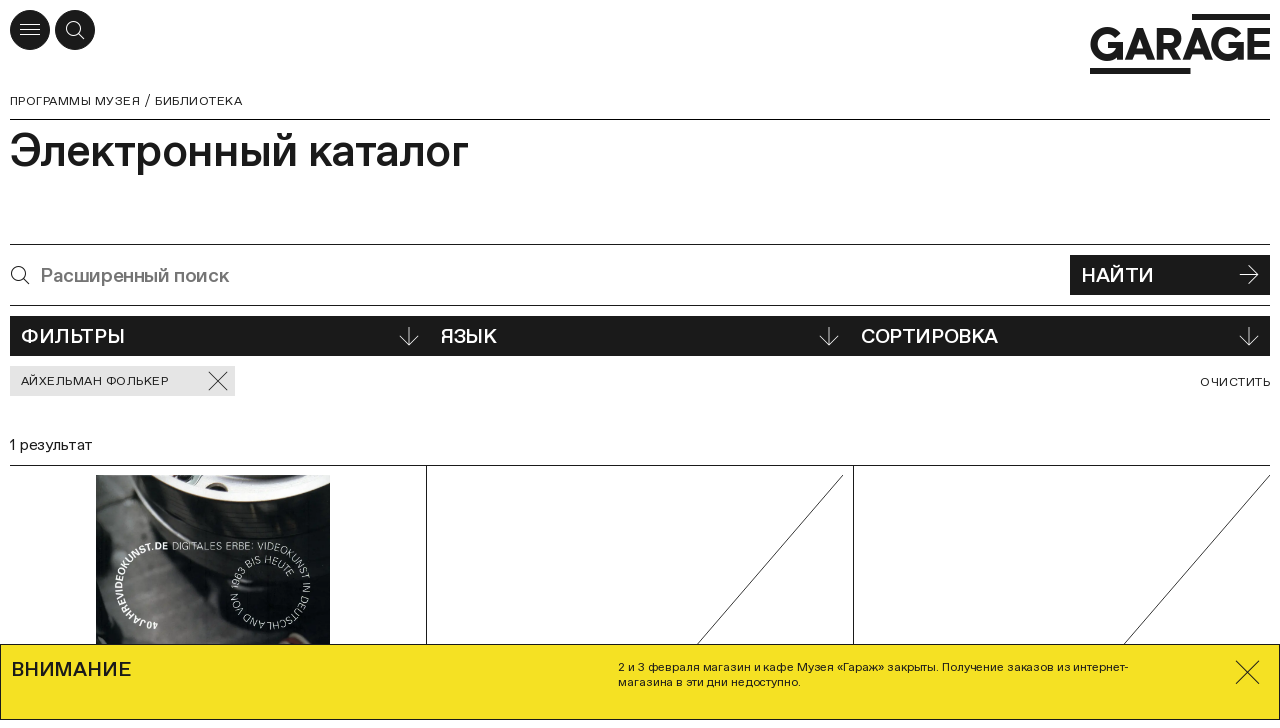

--- FILE ---
content_type: application/javascript; charset=UTF-8
request_url: https://cdn-ec-assets.garagemca.org/_next/static/7mdOgauAxgG_iSNrRUeWG/_buildManifest.js
body_size: 3311
content:
self.__BUILD_MANIFEST=function(s,a,e,r,i,c,t,o,g,n,u,p,l,b,m,f,d,h,k,j,v,_,y,w,x,I,S,L){return{__rewrites:{beforeFiles:[],afterFiles:[{source:"/:nextInternalLocale(ru|en)/api/:path*"},{source:"/:nextInternalLocale(ru|en)/storage/:path*"},{source:"/:nextInternalLocale(ru|en)/learn/online-courses",destination:"/:nextInternalLocale/learn-fragments/online-courses"}],fallback:[]},"/":[c,u,v,s,t,"static/css/c9c8cf1017b9bc16.css","static/chunks/pages/index-4c20206fc8c8aafc.js"],"/404":["static/chunks/pages/404-019192518c099b64.js"],"/500":["static/chunks/pages/500-060513210729252b.js"],"/_error":["static/chunks/pages/_error-02ccb45e1785508c.js"],"/_share_image/entry":["static/chunks/pages/_share_image/entry-c558c23aa7670a6e.js"],"/_share_image/event":["static/chunks/pages/_share_image/event-4cf2e58305c5712c.js"],"/_share_image/exhibition":[v,"static/chunks/pages/_share_image/exhibition-fd38e350796d4503.js"],"/_share_image/page":["static/chunks/pages/_share_image/page-39d646ead10a4627.js"],"/about":[p,e,r,c,u,l,b,s,i,t,o,g,n,m,"static/chunks/pages/about-c388c8be0e6ab6b0.js"],"/calendar":["static/chunks/4395-3eadc0f8aa58eb3d.js",s,o,"static/chunks/pages/calendar-0a517fb4a56db788.js"],"/collection/catalogue":[p,e,r,c,u,l,b,s,a,i,t,o,g,n,m,"static/chunks/pages/collection/catalogue-4edb91153c149220.js"],"/collection/catalogue/artists/[slug]":[p,e,r,c,u,l,b,s,i,t,o,g,n,m,"static/chunks/pages/collection/catalogue/artists/[slug]-f502d6334c30b979.js"],"/collection/catalogue/[slug]":[p,e,r,c,u,l,b,s,i,t,o,g,n,m,f,"static/chunks/pages/collection/catalogue/[slug]-27dd371540c213a3.js"],"/contacts":[a,"static/chunks/pages/contacts-6e871b4b0ab8d71e.js"],"/course/[slug]":[e,r,k,s,a,i,g,f,j,d,"static/chunks/pages/course/[slug]-db795338a3d6a5b6.js"],"/event/[slug]":[e,r,k,s,a,i,g,f,j,x,d,"static/chunks/pages/event/[slug]-9b67e01f4e1bb47d.js"],"/event/[slug]/materials":[e,r,_,s,a,i,f,h,d,"static/chunks/pages/event/[slug]/materials-c82535d885acbcae.js"],"/event/[slug]/materials/[materialId]":[e,r,_,s,a,i,f,h,d,"static/chunks/pages/event/[slug]/materials/[materialId]-1b911977d822c06b.js"],"/events/[section]":[c,s,t,o,n,w,"static/chunks/pages/events/[section]-645d71e307aff17c.js"],"/exhibition/[slug]":[e,r,v,k,s,a,i,g,f,j,I,d,"static/chunks/pages/exhibition/[slug]-8262bdf9b4f92140.js"],"/exhibition/[slug]/materials":[e,r,_,s,a,i,f,h,d,"static/chunks/pages/exhibition/[slug]/materials-d66daf5343188a33.js"],"/exhibition/[slug]/materials/[materialId]":[e,r,_,s,a,i,f,h,d,"static/chunks/pages/exhibition/[slug]/materials/[materialId]-b41a0e63cebdf884.js"],"/exhibition/[slug]/[tourSlug]":[a,"static/chunks/pages/exhibition/[slug]/[tourSlug]-fd93579ac4894798.js"],"/exhibition/[slug]/[tourSlug]/[guide]":[a,"static/chunks/pages/exhibition/[slug]/[tourSlug]/[guide]-ed110bd0804d607f.js"],"/exhibitions":[c,s,t,o,n,"static/chunks/pages/exhibitions-ae2a9af1348ded77.js"],"/jobs":[a,"static/chunks/pages/jobs-cee4b116a58e034c.js"],"/learn":[p,e,r,c,u,l,b,s,i,t,o,g,n,m,"static/chunks/pages/learn-1895ae40e239e127.js"],"/learn/academic_program":[p,e,r,c,u,l,b,s,a,i,t,o,g,n,m,f,h,y,"static/chunks/pages/learn/academic_program-c97f70a0d6855a35.js"],"/learn/[section]":[c,s,t,o,n,w,"static/chunks/pages/learn/[section]-208d988e09218882.js"],"/materials":[e,"static/chunks/8295-53fb68ef771014c7.js",s,"static/chunks/pages/materials-059e21075e87c618.js"],"/materials/[slug]":[e,r,a,i,d,"static/chunks/pages/materials/[slug]-f8072364954d1a3d.js"],"/news":[c,s,t,"static/chunks/pages/news-0788029df07d69c0.js"],"/news/[slug]":[e,r,a,i,d,"static/chunks/pages/news/[slug]-bacf00a570b294c1.js"],"/offsite_projects":[p,e,r,c,u,l,b,s,i,t,o,g,n,m,"static/chunks/pages/offsite_projects-1f53bbe765326336.js"],"/open-storage/updates/[slug]":[e,r,c,s,a,i,t,d,"static/chunks/pages/open-storage/updates/[slug]-ca7a951985459f92.js"],"/open-storage/[slug]":[e,r,v,k,s,a,i,g,f,j,I,d,"static/chunks/pages/open-storage/[slug]-95522cc9a7c9f6df.js"],"/personalities/[slug]":[a,"static/chunks/pages/personalities/[slug]-8ba3c3dfc2a876d8.js"],"/press":[a,"static/chunks/pages/press-5c9c524c0b81406c.js"],"/programs":[p,e,r,c,u,l,b,s,i,t,o,g,n,m,"static/chunks/pages/programs-07f93826f850af62.js"],"/programs/field_research":[p,e,r,c,u,l,b,s,a,i,t,o,g,n,m,f,"static/chunks/pages/programs/field_research-e95813eb903efb7b.js"],"/programs/garage_live":[p,e,r,c,u,l,b,s,a,i,t,o,g,n,m,f,"static/chunks/pages/programs/garage_live-c92cdf04ce66d148.js"],"/programs/garage_screen":[p,e,r,c,u,l,b,s,a,i,t,o,g,n,m,S,"static/chunks/pages/programs/garage_screen-8e04639e37aea303.js"],"/programs/garage_screen/film_distribution":[p,e,r,c,u,l,b,s,a,i,t,o,g,n,m,"static/chunks/pages/programs/garage_screen/film_distribution-2ed34f5a10e476f2.js"],"/programs/garage_screen/film_festival":[p,e,r,c,u,l,b,s,a,i,t,o,g,n,m,"static/chunks/pages/programs/garage_screen/film_festival-4be34b70c8e5f2ce.js"],"/programs/garage_screen/programs":[p,e,r,c,u,l,b,s,a,i,t,o,g,n,m,S,"static/chunks/pages/programs/garage_screen/programs-dcd94d156ebe071e.js"],"/programs/garage_studios":[p,e,r,c,u,l,b,s,a,i,t,o,g,n,m,f,"static/chunks/pages/programs/garage_studios-048844afc8665bd7.js"],"/programs/grants":[p,e,r,c,u,l,b,s,a,i,t,o,g,n,m,"static/chunks/pages/programs/grants-b2b7a1746fdc1955.js"],"/programs/grants/garage-txt":[p,e,r,c,u,l,b,s,a,i,t,o,g,n,m,f,h,y,"static/chunks/pages/programs/grants/garage-txt-f2d723105f80d07d.js"],"/programs/grants/[slug]":[e,r,k,s,a,i,g,f,j,x,d,"static/chunks/pages/programs/grants/[slug]-87f51d9cbbb512c9.js"],"/programs/inclusive-programs/diversity-and-inclusion":[p,e,r,c,u,l,b,s,a,i,t,o,g,n,m,f,L,"static/chunks/pages/programs/inclusive-programs/diversity-and-inclusion-d3d035b746fb50a8.js"],"/programs/inclusive-programs/diversity-and-inclusion/garage-x-wlag-seminar-outcomes":[p,e,r,c,u,l,b,s,a,i,t,o,g,n,m,f,"static/chunks/pages/programs/inclusive-programs/diversity-and-inclusion/garage-x-wlag-seminar-outcomes-4e4615f79c5508e3.js"],"/programs/inclusive-programs/diversity-and-inclusion/open-call-spirit-labor":[p,e,r,c,u,l,b,s,a,i,t,o,g,n,m,f,L,"static/chunks/pages/programs/inclusive-programs/diversity-and-inclusion/open-call-spirit-labor-6d670baf07c02e8d.js"],"/programs/inclusive-programs/diversity-and-inclusion/oral-history-and-oral-history-2-0-projects":[p,e,r,c,u,l,b,s,a,i,t,o,g,n,m,f,h,y,"static/chunks/pages/programs/inclusive-programs/diversity-and-inclusion/oral-history-and-oral-history-2-0-projects-7da4033812c07ac4.js"],"/programs/inclusive-programs/diversity-and-inclusion/[slug]":[e,r,a,i,d,"static/chunks/pages/programs/inclusive-programs/diversity-and-inclusion/[slug]-fd7cff9cc6bea04e.js"],"/programs/inclusive-programs/professional_programs":[p,e,r,c,u,l,b,s,a,i,t,o,g,n,m,"static/chunks/pages/programs/inclusive-programs/professional_programs-7eb305f764c13367.js"],"/programs/inclusive-programs/professional_programs/conferences":[c,s,t,o,n,w,"static/chunks/pages/programs/inclusive-programs/professional_programs/conferences-d4eec5b05b7c314f.js"],"/programs/learn":[p,e,r,c,u,l,b,s,a,i,t,o,g,n,m,"static/chunks/pages/programs/learn-463b2ee15a62a39e.js"],"/programs/library/catalogue":["static/chunks/4146-49ac23115ed10181.js",s,a,o,"static/chunks/pages/programs/library/catalogue-316c22d13c55e63c.js"],"/programs/library/catalogue/[code]":[e,s,a,"static/chunks/pages/programs/library/catalogue/[code]-12eef6b9fb8f1add.js"],"/programs/library/library-events":[c,s,a,t,n,"static/chunks/pages/programs/library/library-events-c408a3f1a6d51e24.js"],"/programs/library/overview-of-publications/artist-book-reviews":[c,s,a,t,"static/chunks/pages/programs/library/overview-of-publications/artist-book-reviews-363ce03a67e55663.js"],"/programs/library/overview-of-publications/exhibition-book-reviews":[c,s,a,t,"static/chunks/pages/programs/library/overview-of-publications/exhibition-book-reviews-7675780748e2118f.js"],"/programs/library/overview-of-publications/region-book-reviews":[c,s,a,t,"static/chunks/pages/programs/library/overview-of-publications/region-book-reviews-dc2320556bcef7ae.js"],"/programs/library/overview-of-publications/thematic-book-reviews":[c,s,a,t,"static/chunks/pages/programs/library/overview-of-publications/thematic-book-reviews-cc2acae4d85f161a.js"],"/programs/library/overview-of-publications/[slug]":[a,"static/chunks/pages/programs/library/overview-of-publications/[slug]-e1c82d3bcb217bdc.js"],"/programs/mosaic_music":[p,e,r,c,u,l,b,s,a,i,t,o,g,n,m,f,"static/chunks/pages/programs/mosaic_music-8feb5bdcc60f95bf.js"],"/programs/publishing":[p,e,r,c,u,l,b,s,a,i,t,o,g,n,m,"static/chunks/pages/programs/publishing-1026d77704b35ea3.js"],"/programs/publishing/[slug]":[e,r,s,a,i,d,"static/chunks/pages/programs/publishing/[slug]-0c99ef070ddb131a.js"],"/search":[c,s,t,o,"static/chunks/pages/search-3d380fe131b5397c.js"],"/support":[p,e,r,c,u,l,b,s,i,t,o,g,n,m,"static/chunks/pages/support-f0aa290d0f7e2544.js"],"/support/acknowledgements":[p,e,r,c,u,l,b,s,a,i,t,o,g,n,m,"static/chunks/pages/support/acknowledgements-4557f70b7da8da07.js"],"/support/contribute":[p,e,r,c,u,l,b,s,a,i,t,o,g,n,m,f,"static/chunks/pages/support/contribute-f3722f6c9254534d.js"],"/support/corp_support":[p,e,r,c,u,l,b,s,a,i,t,o,g,n,m,f,"static/chunks/pages/support/corp_support-72e9e39ab429b22b.js"],"/support/garage_club":[p,e,r,c,u,l,b,s,a,i,t,o,g,n,m,f,"static/chunks/pages/support/garage_club-f58043f4ec02c162.js"],"/support/patronship":[p,e,r,c,u,l,b,s,a,i,t,o,g,n,m,f,"static/chunks/pages/support/patronship-68009796a5d4ad74.js"],"/visit":[p,e,r,c,u,l,b,s,i,t,o,g,n,m,"static/chunks/pages/visit-939a302285cb48af.js"],"/visit/cafe":[p,e,r,c,u,l,b,s,a,i,t,o,g,n,m,"static/chunks/pages/visit/cafe-3515efa792863711.js"],"/visit/tours":[p,e,r,c,u,l,b,s,a,i,t,o,g,n,m,f,"static/chunks/pages/visit/tours-ca028b5850c0369a.js"],"/visit/visitors-with-children":[p,e,r,c,u,l,b,s,a,i,t,o,g,n,m,"static/chunks/pages/visit/visitors-with-children-c3112f8c24c845fd.js"],"/[...slug]":[p,e,r,c,u,l,b,s,a,i,t,o,g,n,m,f,h,y,"static/chunks/pages/[...slug]-05a9854cb78c2c09.js"],sortedPages:["/","/404","/500","/_app","/_error","/_share_image/entry","/_share_image/event","/_share_image/exhibition","/_share_image/page","/about","/calendar","/collection/catalogue","/collection/catalogue/artists/[slug]","/collection/catalogue/[slug]","/contacts","/course/[slug]","/event/[slug]","/event/[slug]/materials","/event/[slug]/materials/[materialId]","/events/[section]","/exhibition/[slug]","/exhibition/[slug]/materials","/exhibition/[slug]/materials/[materialId]","/exhibition/[slug]/[tourSlug]","/exhibition/[slug]/[tourSlug]/[guide]","/exhibitions","/jobs","/learn","/learn/academic_program","/learn/[section]","/materials","/materials/[slug]","/news","/news/[slug]","/offsite_projects","/open-storage/updates/[slug]","/open-storage/[slug]","/personalities/[slug]","/press","/programs","/programs/field_research","/programs/garage_live","/programs/garage_screen","/programs/garage_screen/film_distribution","/programs/garage_screen/film_festival","/programs/garage_screen/programs","/programs/garage_studios","/programs/grants","/programs/grants/garage-txt","/programs/grants/[slug]","/programs/inclusive-programs/diversity-and-inclusion","/programs/inclusive-programs/diversity-and-inclusion/garage-x-wlag-seminar-outcomes","/programs/inclusive-programs/diversity-and-inclusion/open-call-spirit-labor","/programs/inclusive-programs/diversity-and-inclusion/oral-history-and-oral-history-2-0-projects","/programs/inclusive-programs/diversity-and-inclusion/[slug]","/programs/inclusive-programs/professional_programs","/programs/inclusive-programs/professional_programs/conferences","/programs/learn","/programs/library/catalogue","/programs/library/catalogue/[code]","/programs/library/library-events","/programs/library/overview-of-publications/artist-book-reviews","/programs/library/overview-of-publications/exhibition-book-reviews","/programs/library/overview-of-publications/region-book-reviews","/programs/library/overview-of-publications/thematic-book-reviews","/programs/library/overview-of-publications/[slug]","/programs/mosaic_music","/programs/publishing","/programs/publishing/[slug]","/search","/support","/support/acknowledgements","/support/contribute","/support/corp_support","/support/garage_club","/support/patronship","/visit","/visit/cafe","/visit/tours","/visit/visitors-with-children","/[...slug]"]}}("static/chunks/8846-80426abd3341485f.js","static/chunks/7650-df7dbc73e29d3898.js","static/chunks/5498-01280c9d4405bc89.js","static/chunks/1698-1ab728aa9bba64da.js","static/chunks/7784-87cf91c99a3bdd6c.js","static/chunks/9654-0978511da0f5f00d.js","static/chunks/1351-ee981cdc1820a23a.js","static/chunks/6259-fe9f8bab299bd8eb.js","static/chunks/1256-be467973fd30db61.js","static/chunks/9496-cabd5df633196183.js","static/chunks/730-12a5b6ab127e7894.js","static/chunks/2c796e83-c77dbb63b7e99095.js","static/css/297c8c968e1b53ac.css","static/chunks/6740-6a14c2a1f5b32318.js","static/chunks/4326-415b611cad25b34d.js","static/chunks/2135-3d71d903e6d87e90.js","static/css/fbc089703daecdeb.css","static/chunks/5757-f08b79a3f69bc09a.js","static/chunks/176-26f4b08c5cf81f8c.js","static/chunks/7752-5d059e333cb09008.js","static/chunks/6502-ddc2173bc06e201b.js","static/chunks/4505-40d9a05d82ac0e3b.js","static/chunks/9540-9c228458bdfdd456.js","static/chunks/5695-59239c92497db50b.js","static/chunks/189-be2e8574f1b72ef6.js","static/chunks/2712-98d785d3f7cda13f.js","static/chunks/3416-10e654a09913dfcc.js","static/chunks/3864-b95066a6de16043d.js"),self.__BUILD_MANIFEST_CB&&self.__BUILD_MANIFEST_CB();

--- FILE ---
content_type: application/javascript; charset=UTF-8
request_url: https://cdn-ec-assets.garagemca.org/_next/static/chunks/6259-fe9f8bab299bd8eb.js
body_size: 7911
content:
"use strict";(self.webpackChunk_N_E=self.webpackChunk_N_E||[]).push([[6259],{25004:function(e,t,n){n.d(t,{v:function(){return y}});var r=n(59499),i=n(67294),o=n(20704),a=n(87379),c=n(73955),s=n.n(c),l=n(89498),p=n(25119),u=n(85893);function f(e,t){var n=Object.keys(e);if(Object.getOwnPropertySymbols){var r=Object.getOwnPropertySymbols(e);t&&(r=r.filter((function(t){return Object.getOwnPropertyDescriptor(e,t).enumerable}))),n.push.apply(n,r)}return n}function h(e){for(var t=1;t<arguments.length;t++){var n=null!=arguments[t]?arguments[t]:{};t%2?f(Object(n),!0).forEach((function(t){(0,r.Z)(e,t,n[t])})):Object.getOwnPropertyDescriptors?Object.defineProperties(e,Object.getOwnPropertyDescriptors(n)):f(Object(n)).forEach((function(t){Object.defineProperty(e,t,Object.getOwnPropertyDescriptor(n,t))}))}return e}t.Z=function(e){var t=e.title,n=e.count,r=e.children,a=e.isOpen,c=e.titleUppercase,p=e.tag,f=e.sectionId,y=e.timeTransition,v=e.scrollTo,k=e.button,w=(0,i.useState)(!1),O=w[0],j=w[1],P="undefined"!==typeof y?y:l.oQ.duration.default,Z=(0,o.Z)({isExpanded:O,duration:P,easing:l.oQ.easing.default}),C=Z.getToggleProps,_=Z.getCollapseProps,D=(0,i.useRef)(null),z=s()(),M="accordion-button-".concat(z),I="accordion-panel-".concat(z);(0,i.useEffect)((function(){j(!!a)}),[a]),(0,i.useEffect)((function(){if(O&&v&&D.current){var e=D.current.getBoundingClientRect().top+pageYOffset;setTimeout((function(){window.scrollTo({top:e,behavior:"smooth"}),window.history.scrollRestoration&&(window.history.scrollRestoration="manual")}),100)}}),[a]);var S={id:M,"aria-expanded":O,"aria-controls":I};return(0,u.jsxs)("div",{id:f,ref:D,children:[k?k(S):function(e){return(0,u.jsxs)(m,{as:p,onClick:F,children:[(0,u.jsxs)(g,h(h(h({},C({onClick:F})),e),{},{type:"button",titleUppercase:c,children:[t,n&&(0,u.jsx)(x,{children:n})]})),(0,u.jsx)(b,{isOpened:O,name:"arrow-right"})]})}(S),(0,u.jsx)("div",h(h({},_()),{},{id:I,role:"region","aria-labelledby":M,className:"accordion-content",children:(0,u.jsx)(d,{children:r})}))]});function F(){j(!O)}};var d=a.ZP.div.withConfig({componentId:"sc-1nnyvmg-0"})(["",";"],(function(e){return e.theme.grid})),m=a.ZP.h2.withConfig({componentId:"sc-1nnyvmg-1"})(["position:relative;display:block;min-height:60px;margin:0;padding:5px 50px 10px 0;cursor:pointer;border-top:1px solid ",";","{min-height:70px;padding-right:60px;}","{min-height:80px;padding-top:7px;padding-right:80px;padding-bottom:14px;}","{min-height:110px;padding-top:8px;padding-right:100px;padding-bottom:16px;}"],(function(e){return e.theme.colors.primary}),(function(e){return e.theme.breakpoints.up("sm")}),(function(e){return e.theme.breakpoints.up("lg")}),(function(e){return e.theme.breakpoints.up("xl")})),g=a.ZP.button.withConfig({componentId:"sc-1nnyvmg-2"})(["",";text-align:left;letter-spacing:-0.02em;color:inherit;font-size:25.75px;font-weight:500;line-height:30px;","{font-size:30px;line-height:35px;}","{font-size:35.75px;line-height:40px;}","{font-size:45.75px;line-height:50px;}",";"],(function(e){return e.theme.resetButton}),(function(e){return e.theme.breakpoints.up("sm")}),(function(e){return e.theme.breakpoints.up("lg")}),(function(e){return e.theme.breakpoints.up("xl")}),(function(e){return e.titleUppercase&&(0,a.iv)(["text-transform:uppercase;"])})),x=a.ZP.span.withConfig({componentId:"sc-1nnyvmg-3"})(["display:inline-block;margin-left:6px;vertical-align:top;letter-spacing:0.04em;text-transform:uppercase;font-size:12.1px;line-height:20px;","{margin-left:12px;font-size:15.75px;line-height:30px;}"],(function(e){return e.theme.breakpoints.up("xl")})),b=(0,a.ZP)(p.ZP).withConfig({componentId:"sc-1nnyvmg-4"})(["position:absolute;top:0;right:0;margin-top:9px;margin-left:auto;transition:transform 0.5s;transform:rotate(",");font-size:40px;","{font-size:45px;}","{font-size:55px;}","{font-size:75px;}"],(function(e){return e.isOpened?"-90deg":"90deg"}),(function(e){return e.theme.breakpoints.up("sm")}),(function(e){return e.theme.breakpoints.up("lg")}),(function(e){return e.theme.breakpoints.up("xl")})),y=a.ZP.div.withConfig({componentId:"sc-1nnyvmg-5"})(["grid-column:1 / -1;padding:15px 0 55px;","{grid-column:3 / -1;padding:5px 0 75px;}","{grid-column:7 / -1;padding:16px 0 95px;}","{padding:6px 0 115px;}"],(function(e){return e.theme.breakpoints.up("sm")}),(function(e){return e.theme.breakpoints.up("lg")}),(function(e){return e.theme.breakpoints.up("xl")}))},5213:function(e,t,n){var r=n(59499),i=(n(67294),n(54490)),o=n(86896),a=n(44012),c=n(87379),s=n(25119),l=n(89498),p=n(85893);function u(e,t){var n=Object.keys(e);if(Object.getOwnPropertySymbols){var r=Object.getOwnPropertySymbols(e);t&&(r=r.filter((function(t){return Object.getOwnPropertyDescriptor(e,t).enumerable}))),n.push.apply(n,r)}return n}function f(e){for(var t=1;t<arguments.length;t++){var n=null!=arguments[t]?arguments[t]:{};t%2?u(Object(n),!0).forEach((function(t){(0,r.Z)(e,t,n[t])})):Object.getOwnPropertyDescriptors?Object.defineProperties(e,Object.getOwnPropertyDescriptors(n)):u(Object(n)).forEach((function(t){Object.defineProperty(e,t,Object.getOwnPropertyDescriptor(n,t))}))}return e}var h=(0,i.vU)({clear_all:{id:"components.Filters.AppliedFilters.clear_all",defaultMessage:"\u041e\u0447\u0438\u0441\u0442\u0438\u0442\u044c"},clear_all_sronly:{id:"components.Filters.AppliedFilters.clear_all_sronly",defaultMessage:"\u0421\u0431\u0440\u043e\u0441\u0438\u0442\u044c \u0432\u0441\u0435 \u0444\u0438\u043b\u044c\u0442\u0440\u044b"},applied_title_sronly:{id:"components.Filters.AppliedFilters.applied_title_sronly",defaultMessage:"\u041e\u0442\u043c\u0435\u0447\u0435\u043d\u043d\u044b\u0435 \u0444\u0438\u043b\u044c\u0442\u0440\u044b"},aria_clear_item:{id:"components.Filters.AppliedFilters.aria_clear_item",defaultMessage:"\u0421\u0431\u0440\u043e\u0441\u0438\u0442\u044c \u0444\u0438\u043b\u044c\u0442\u0440 {name}"}});t.Z=function(e){var t=e.applied,n=e.onRemoveFilter,r=e.onClear,i=e.className,c=(0,o.Z)();return t&&t.length?(0,p.jsxs)(d,{className:i,children:[(0,p.jsx)(l.o$,{as:"h2",children:(0,p.jsx)(a.Z,f({},h.applied_title_sronly))}),(0,p.jsx)(m,{children:t.map((function(e,t){var r;return(0,p.jsx)("li",{children:(0,p.jsxs)(g,{onClick:function(){return n(e)},"aria-label":c.formatMessage(h.aria_clear_item,{name:"string"===typeof(null===e||void 0===e?void 0:e.name)?null===e||void 0===e?void 0:e.name:null===e||void 0===e||null===(r=e.name)||void 0===r?void 0:r.defaultMessage}),children:[e.title,(0,p.jsx)(x,{name:"close"})]})},String(t))}))}),(0,p.jsxs)(b,{onClick:r,children:[(0,p.jsx)("span",{"aria-hidden":"true",children:(0,p.jsx)(a.Z,f({},h.clear_all))}),(0,p.jsx)(l.o$,{children:(0,p.jsx)(a.Z,f({},h.clear_all_sronly))})]})]}):null};var d=c.ZP.div.withConfig({componentId:"sc-19d0hzb-0"})(["display:flex;align-items:flex-start;gap:5px;justify-content:space-between;margin-top:20px;","{margin-top:10px;}","{margin-top:15px;}"],(function(e){return e.theme.breakpoints.up("sm")}),(function(e){return e.theme.breakpoints.up("lg")})),m=c.ZP.ul.withConfig({componentId:"sc-19d0hzb-1"})(["",";display:flex;align-items:flex-start;gap:5px;flex-direction:column;flex-wrap:wrap;","{flex-direction:row;}"],(function(e){return e.theme.listStyleNone}),(function(e){return e.theme.breakpoints.up("sm")})),g=c.ZP.button.withConfig({componentId:"sc-19d0hzb-2"})(["display:flex;align-items:center;min-height:30px;padding:2px 5px 2px 10px;cursor:pointer;text-align:left;letter-spacing:0.04em;text-transform:uppercase;color:",";border:1px solid ",";background-color:",";font-size:12.1px;line-height:15px;",";","{min-height:35px;font-size:15.75px;line-height:20px;}","{&:hover{background-color:",";}}"],(function(e){return e.theme.colors.primary}),(function(e){return e.theme.colors.lightGray}),(function(e){return e.theme.colors.lightGray}),(function(e){return e.theme.transition("background-color")}),(function(e){return e.theme.breakpoints.up("xl")}),(function(e){return e.theme.notTouchScreen}),(function(e){return e.theme.colors.white})),x=(0,c.ZP)(s.ZP).withConfig({componentId:"sc-19d0hzb-3"})(["margin-left:35px;font-size:20px;","{margin-left:40px;}","{margin-left:50px;font-size:25px;}"],(function(e){return e.theme.breakpoints.up("sm")}),(function(e){return e.theme.breakpoints.up("xl")})),b=c.ZP.button.withConfig({componentId:"sc-19d0hzb-4"})(["",";margin-left:20px;padding:8px 0;cursor:pointer;letter-spacing:0.04em;text-transform:uppercase;color:",";font-size:12.1px;line-height:15px;","{margin-left:20px;padding:9px 0;}","{padding:8px 0;}","{font-size:15.75px;line-height:20px;}"],(function(e){return e.theme.resetButton}),(function(e){return e.theme.colors.primary}),(function(e){return e.theme.breakpoints.up("sm")}),(function(e){return e.theme.breakpoints.up("xl")}),(function(e){return e.theme.breakpoints.up("xl")}))},95334:function(e,t,n){n.d(t,{Z:function(){return b}});var r=n(59499),i=n(67294),o=n(11163),a=n(87379),c=n(25004),s=n(24338),l=n(4730),p=["onClickOut","component","children"];function u(e,t){var n=Object.keys(e);if(Object.getOwnPropertySymbols){var r=Object.getOwnPropertySymbols(e);t&&(r=r.filter((function(t){return Object.getOwnPropertyDescriptor(e,t).enumerable}))),n.push.apply(n,r)}return n}function f(e){for(var t=1;t<arguments.length;t++){var n=null!=arguments[t]?arguments[t]:{};t%2?u(Object(n),!0).forEach((function(t){(0,r.Z)(e,t,n[t])})):Object.getOwnPropertyDescriptors?Object.defineProperties(e,Object.getOwnPropertyDescriptors(n)):u(Object(n)).forEach((function(t){Object.defineProperty(e,t,Object.getOwnPropertyDescriptor(n,t))}))}return e}var h=function(e){var t=e.onClickOut,n=e.component,r=void 0===n?"div":n,o=e.children,a=(0,l.Z)(e,p),c=function(e){t(e)};return(0,i.useEffect)((function(){return document&&document.addEventListener("click",c),function(){document&&document.removeEventListener("click",c)}}),[]),i.createElement(r,f(f({},a),{},{onClick:function(e){e.nativeEvent.stopImmediatePropagation()}}),o)},d=n(25119),m=n(85893);function g(e,t){var n=Object.keys(e);if(Object.getOwnPropertySymbols){var r=Object.getOwnPropertySymbols(e);t&&(r=r.filter((function(t){return Object.getOwnPropertyDescriptor(e,t).enumerable}))),n.push.apply(n,r)}return n}function x(e){for(var t=1;t<arguments.length;t++){var n=null!=arguments[t]?arguments[t]:{};t%2?g(Object(n),!0).forEach((function(t){(0,r.Z)(e,t,n[t])})):Object.getOwnPropertyDescriptors?Object.defineProperties(e,Object.getOwnPropertyDescriptors(n)):g(Object(n)).forEach((function(t){Object.defineProperty(e,t,Object.getOwnPropertyDescriptor(n,t))}))}return e}var b=function(e){var t=e.title,n=e.icon,r=e.items,a=e.children,s=e.className,l=e.styles,p=(0,o.useRouter)().query,u=(0,i.useState)(!1),f=u[0],h=u[1];return(0,i.useEffect)((function(){h(!1)}),[p]),(0,m.jsx)(y,{className:s,styles:l,onClickOut:function(){h(!1)},children:(0,m.jsx)(c.Z,{tag:"h2",isOpen:f,button:function(e){return(0,m.jsx)(O,{children:(0,m.jsxs)(w,x(x({},e),{},{isOpened:f,icon:n||"arrow_down",onClick:g,children:[t,(0,m.jsx)(d.ZP,{})]}))})},children:(0,m.jsxs)(v,{children:[(0,m.jsx)(k,{children:r&&r.map((function(e,t){return(0,m.jsx)("li",{children:e},String(t))}))}),a]})})});function g(){h(!f)}},y=(0,a.ZP)(h).withConfig({shouldForwardProp:function(e,t){return!["styles"].includes(e)&&t(e)}}).withConfig({componentId:"sc-1guyo74-0"})(["position:relative;z-index:4;grid-column:span 2;flex:1 1 100%;","{flex:1;}",";.accordion-content{display:block;width:100%;","{position:absolute;}}"],(function(e){return e.theme.breakpoints.up("sm")}),(function(e){return e.styles}),(function(e){return e.theme.breakpoints.up("sm")})),v=a.ZP.div.withConfig({componentId:"sc-1guyo74-1"})(["display:flex;grid-column:1 / -1;gap:20px;flex-direction:column;width:100%;margin-top:1px;padding:20px;color:",";background-color:",";","{position:absolute;left:0;padding:30px;}","{"," ","}","{"," ","}","{padding:40px;}"],(function(e){return e.theme.colors.white}),(function(e){return e.theme.colors.primary}),(function(e){return e.theme.breakpoints.up("sm")}),(function(e){return e.theme.breakpoints.up("md")}),(function(e){return e.theme.leftMargin&&(0,a.iv)(["width:calc(100% - 7px);margin-left:7px;"])}),(function(e){return e.theme.rightMargin&&(0,a.iv)(["width:calc(100% - 7px);margin-right:7px;"])}),(function(e){return e.theme.breakpoints.up("lg")}),(function(e){return e.theme.leftMargin&&(0,a.iv)(["width:calc(100% - 12px);margin-left:12px;"])}),(function(e){return e.theme.rightMargin&&(0,a.iv)(["width:calc(100% - 12px);margin-right:12px;"])}),(function(e){return e.theme.breakpoints.up("xl")})),k=a.ZP.ul.withConfig({componentId:"sc-1guyo74-2"})(["",";display:flex;gap:20px;flex-direction:column;"],(function(e){return e.theme.listStyleNone})),w=(0,a.ZP)(s.ZP).withConfig({componentId:"sc-1guyo74-3"})(["","{transition:transform 0.3s;",";}"],d.ZP,(function(e){var t=e.isOpened,n=e.icon;return t&&"arrow_down"===n&&(0,a.iv)(["transform:rotate(180deg);"])})),O=a.ZP.h2.withConfig({componentId:"sc-1guyo74-4"})(["margin:0;padding:0;"])},56:function(e,t,n){n(67294);var r=n(87379),i=n(25119),o=n(89498),a=n(85893);t.Z=function(e){var t=e.label,n=e.checked,r=e.onChange,i=e.darkPalette,p=e.className,u=e.ariaLabel||"string"===typeof t?t:null;return u||console.error("FilterCheckbox: missing aria-label"),(0,a.jsxs)(c,{className:p,children:[(0,a.jsx)(o.o$,{as:"input",type:"checkbox",checked:n,onChange:r,"aria-label":u}),(0,a.jsx)(s,{name:n?"checkbox_on":"checkbox_off",darkPalette:i}),(0,a.jsx)(l,{"aria-hidden":!!u,children:t})]})};var c=r.ZP.label.withConfig({componentId:"sc-1086a1r-0"})(["position:relative;display:flex;align-items:center;cursor:pointer;user-select:none;"]),s=(0,r.ZP)(i.ZP).withConfig({componentId:"sc-1086a1r-1"})(["margin-right:15px;color:",";font-size:20px;line-height:1;","{font-size:25px;}",":focus[data-focus-visible-added] ~ &{","}"],(function(e){var t=e.theme;return e.darkPalette?t.colors.primary:t.colors.white}),(function(e){return e.theme.breakpoints.up("md")}),o.o$,(function(e){return e.theme.focus})),l=r.ZP.span.withConfig({componentId:"sc-1086a1r-2"})(["display:flex;align-items:center;flex:1;min-height:20px;letter-spacing:-0.01em;font-size:15.75px;font-weight:normal;line-height:20px;","{min-height:25px;}","{font-size:20px;line-height:25px;}"],(function(e){return e.theme.breakpoints.up("md")}),(function(e){return e.theme.breakpoints.up("xl")}))},57133:function(e,t,n){n.d(t,{Z:function(){return ie}});var r=n(59499),i=n(67294),o=n(87379),a=n(24338),c=n(74633),s=n(54490),l=n(44012),p=n(85893);function u(e,t){var n=Object.keys(e);if(Object.getOwnPropertySymbols){var r=Object.getOwnPropertySymbols(e);t&&(r=r.filter((function(t){return Object.getOwnPropertyDescriptor(e,t).enumerable}))),n.push.apply(n,r)}return n}function f(e){for(var t=1;t<arguments.length;t++){var n=null!=arguments[t]?arguments[t]:{};t%2?u(Object(n),!0).forEach((function(t){(0,r.Z)(e,t,n[t])})):Object.getOwnPropertyDescriptors?Object.defineProperties(e,Object.getOwnPropertyDescriptors(n)):u(Object(n)).forEach((function(t){Object.defineProperty(e,t,Object.getOwnPropertyDescriptor(n,t))}))}return e}var h=(0,s.vU)({text:{id:"components.Filters.ApplyButton.text",defaultMessage:"\u041f\u0440\u0438\u043c\u0435\u043d\u0438\u0442\u044c"}}),d=function(e){var t=e.className,n=e.onClick,r=void 0===n?function(){}:n;return(0,p.jsx)(m,{className:t,onClick:r,children:(0,p.jsx)(l.Z,f({},h.text))})},m=o.ZP.button.withConfig({componentId:"sc-1i5k3zj-0"})(["width:100%;height:40px;margin:40px auto 0;cursor:pointer;letter-spacing:0.04em;text-transform:uppercase;color:",";border:1px solid ",";background-color:transparent;font-size:12.1px;font-weight:normal;line-height:15px;","{height:45px;margin-top:40px;font-size:15.75px;line-height:20px;}"],(function(e){return e.theme.colors.white}),(function(e){return e.theme.colors.white}),(function(e){return e.theme.breakpoints.up("xl")})),g=n(92777),x=n(82262),b=n(10748),y=n(45959),v=n(63553),k=n(37247),w=n(11163),O=n(63738),j=n.n(O),P=n(74806),Z=n(1469),C=n.n(Z),_=n(18446),D=n.n(_),z=n(78718),M=n.n(z),I=n(95334),S=n(25119),F=n(46092),E=n(12160),N=n(94871),R=n(89498),B=(new Date).getFullYear(),A=new Date(B,0),U=new Date(2008,11),q=function(e){var t=e.date,n=e.localeUtils,r=e.dayPickerRef,o=n.getMonths(),a=E.Z.months(),c=(0,i.useMemo)((function(){for(var e=[],t=A.getFullYear();t>=U.getFullYear();t-=1)e.push(t);return e}),[]),s=function(e){var t,n=e.target.form,i=n.year,o=n.month;null===(t=r.current)||void 0===t||t.showMonth(new Date(i.value,o.value))};return(0,p.jsxs)(Y,{children:[(0,p.jsx)(L,{children:(0,p.jsx)(Q,{name:"month",onChange:s,value:t.getMonth(),children:o.map((function(e,t){return(0,p.jsx)("option",{value:t,children:a[t]},e)}))})}),(0,p.jsx)(L,{className:"DayPicker-CaptionYear",children:(0,p.jsx)(Q,{name:"year",onChange:s,value:t.getFullYear(),children:c.map((function(e){return(0,p.jsx)("option",{value:e,children:e},e)}))})})]})},Y=o.ZP.form.withConfig({componentId:"e98vae-0"})(["display:flex;justify-content:space-between;","{margin:0 11px;}","{margin:0;}","{margin:0 11px;}","{margin:0 15px;}"],(function(e){return e.theme.breakpoints.up("sm")}),(function(e){return e.theme.breakpoints.up("md")}),(function(e){return e.theme.breakpoints.up("lg")}),(function(e){return e.theme.breakpoints.up("xl")})),L=o.ZP.div.withConfig({componentId:"e98vae-1"})(["position:relative;&:after{position:absolute;top:50%;right:0;width:0;height:0;margin-top:-2px;content:'';border-top:5px solid ",";border-right:4px solid transparent;border-left:4px solid transparent;}"],(function(e){return e.theme.colors.white})),Q=o.ZP.select.withConfig({componentId:"e98vae-2"})(["display:inline-block;width:auto;padding-right:13px;letter-spacing:-0.01em;text-transform:capitalize;color:",";border:none;background-color:transparent;background-image:none;box-shadow:none;font-size:15.75px;line-height:20px;appearance:none;","{font-size:20px;line-height:25px;}"],(function(e){return e.theme.colors.white}),(function(e){return e.theme.breakpoints.up("xl")}));function T(e,t){var n=Object.keys(e);if(Object.getOwnPropertySymbols){var r=Object.getOwnPropertySymbols(e);t&&(r=r.filter((function(t){return Object.getOwnPropertyDescriptor(e,t).enumerable}))),n.push.apply(n,r)}return n}function W(e){for(var t=1;t<arguments.length;t++){var n=null!=arguments[t]?arguments[t]:{};t%2?T(Object(n),!0).forEach((function(t){(0,r.Z)(e,t,n[t])})):Object.getOwnPropertyDescriptors?Object.defineProperties(e,Object.getOwnPropertyDescriptors(n)):T(Object(n)).forEach((function(t){Object.defineProperty(e,t,Object.getOwnPropertyDescriptor(n,t))}))}return e}function G(e){var t=function(){if("undefined"===typeof Reflect||!Reflect.construct)return!1;if(Reflect.construct.sham)return!1;if("function"===typeof Proxy)return!0;try{return Boolean.prototype.valueOf.call(Reflect.construct(Boolean,[],(function(){}))),!0}catch(e){return!1}}();return function(){var n,r=(0,k.Z)(e);if(t){var i=(0,k.Z)(this).constructor;n=Reflect.construct(r,arguments,i)}else n=r.apply(this,arguments);return(0,v.Z)(this,n)}}var $=(0,s.vU)({title:{id:"components.Filters.DaypickerFilter.index.title",defaultMessage:"\u0412\u044b\u0431\u0440\u0430\u0442\u044c \u0434\u0430\u0442\u0443"},this_week:{id:"components.Filters.DaypickerFilter.index.this_week",defaultMessage:"\u041d\u0430 \u044d\u0442\u043e\u0439 \u043d\u0435\u0434\u0435\u043b\u0435"},this_weekend:{id:"components.Filters.DaypickerFilter.index.this_weekend",defaultMessage:"\u041d\u0430 \u0432\u044b\u0445\u043e\u0434\u043d\u044b\u0445"},next_month:{id:"components.Filters.DaypickerFilter.index.next_month",defaultMessage:"\u0421\u043b\u0435\u0434\u0443\u044e\u0449\u0438\u0439 \u043c\u0435\u0441\u044f\u0446"},prev_month:{id:"components.Filters.DaypickerFilter.index.prev_month",defaultMessage:"\u041f\u0440\u0435\u0434\u044b\u0434\u0443\u0449\u0438\u0439 \u043c\u0435\u0441\u044f\u0446"}}),V=function(e){(0,y.Z)(n,e);var t=G(n);function n(e){var o;(0,g.Z)(this,n),o=t.call(this,e),(0,r.Z)((0,b.Z)(o),"_dayPicker",i.createRef()),(0,r.Z)((0,b.Z)(o),"_extractIntervalFromQueryParams",(function(e){var t=e.router.query,n=t.from,r=t.to,i=t.interval;return"this_week"===i||C()(i)&&i.includes("this_week")?{from:(0,E.Z)().startOf("week"),to:(0,E.Z)().endOf("week"),interval:"this_week"}:"this_weekend"===i?{from:(0,E.Z)().isoWeekday(6),to:(0,E.Z)().isoWeekday(7),interval:"this_weekend"}:{from:n?(0,E.Z)(n):null,to:r?(0,E.Z)(r):null,interval:null}})),(0,r.Z)((0,b.Z)(o),"_handleResize",(function(){if(o.props.isExebitionsPage){var e=(0,F.M)(R.AV.up("sm"));o.setState({numberOfMonths:e?2:1})}else{var t=(0,F.M)(R.AV.only("xs")),n=(0,F.M)(R.AV.only("md")),r=t||n?1:2;o.setState({numberOfMonths:r})}})),(0,r.Z)((0,b.Z)(o),"_handleDayClick",(function(e){o.setState({interval:null}),!o.state.from||o.state.to?o.setState({from:(0,E.Z)(e),to:null}):(0,E.Z)(e).isBefore(o.state.from)?o.setState({from:(0,E.Z)(e),to:o.state.from}):o.setState({to:(0,E.Z)(e)})})),(0,r.Z)((0,b.Z)(o),"_handleFilterClick",(function(e){return function(){o.setState(o._extractIntervalFromQueryParams({router:{query:{interval:e}}}))}})),(0,r.Z)((0,b.Z)(o),"_handleApplyClick",(function(){if(o.state.from||o.state.to){var e=o.props.router,t=e.pathname,n=e.query;if(o.state.interval)o.props.router.replace({pathname:t,query:{interval:o.state.interval}},"",{scroll:!1});else{var r={interval:[],from:o.state.from.format()};o.state.to?r.to=o.state.to.format():r.to=o.state.from.format(),o.props.router.replace({pathname:t,query:W(W({},n),r)},"",{scroll:!1})}}}));var a=o.props.router.query,c=a.from,s=a.to,l=a.interval;if(l){var p=o._extractIntervalFromQueryParams(e);c=p.from,s=p.to,l=p.interval}return o.state={from:c?(0,E.Z)(c):null,to:s?(0,E.Z)(s):null,numberOfMonths:2,interval:l||null},o}return(0,x.Z)(n,[{key:"componentDidMount",value:function(){window.addEventListener("resize",this._handleResize),this._handleResize()}},{key:"componentWillUnmount",value:function(){window.removeEventListener("resize",this._handleResize)}},{key:"componentDidUpdate",value:function(e){var t=M()(this.props.router.query,["from","to","interval"]),n=M()(e.router.query,["from","to","interval"]);D()(n,t)||this.setState(this._extractIntervalFromQueryParams(this.props))}},{key:"render",value:function(){var e=this.props,t=e.intl,n=e.router,r=this.state,i=r.from,o=r.to,a=r.numberOfMonths,s=r.interval,u={selected:function(e){return i&&i.isSame(e,"day")||i&&o&&(0,E.Z)(e).isBetween(i,o.clone().add(1,"day"),"day")}};return(0,p.jsx)(I.Z,{title:t.formatMessage($.title),icon:"calendar",styles:this.props.styles,children:(0,p.jsxs)(J,{className:"dropdawn-list-inner",children:[(0,p.jsxs)(K,{numberOfMonths:a,children:[(0,p.jsx)(c.Z,{value:"this_week",name:"daypicker-filter",label:(0,p.jsx)(l.Z,W({},$.this_week)),checked:"this_week"===s,onChange:this._handleFilterClick("this_week"),lightPalette:!0}),(0,p.jsx)(c.Z,{value:"this_weekend",name:"daypicker-filter",label:(0,p.jsx)(l.Z,W({},$.this_weekend)),checked:"this_weekend"===s,onChange:this._handleFilterClick("this_weekend"),lightPalette:!0})]}),(0,p.jsx)(X,{ref:this._dayPicker,locale:n.locale,numberOfMonths:a,modifiers:u,localeUtils:N.ZP,onDayClick:this._handleDayClick,captionElement:(0,p.jsx)(q,{dayPickerRef:this._dayPicker}),labels:{nextMonth:t.formatMessage($.next_month),previousMonth:t.formatMessage($.prev_month)}}),(0,p.jsx)(ee,{onClick:this._handleApplyClick,disabled:!this.state.from&&!this.state.to,numberOfMonths:a})]})})}}]),n}(i.Component),H=(0,P.ZP)((0,w.withRouter)(V)),J=o.ZP.div.withConfig({componentId:"sc-8y1fm9-0"})(["margin-bottom:-4px;","{margin-bottom:5px;}","{margin-bottom:35px;}","{margin-bottom:5px;}","{margin-bottom:-6px;}"],(function(e){return e.theme.breakpoints.up("sm")}),(function(e){return e.theme.breakpoints.up("md")}),(function(e){return e.theme.breakpoints.up("lg")}),(function(e){return e.theme.breakpoints.up("xl")})),K=o.ZP.fieldset.withConfig({componentId:"sc-8y1fm9-1"})(["all:unset;display:grid;grid-gap:15px;grid-auto-flow:row;grid-auto-columns:max-content;margin-bottom:40px;","{grid-gap:20px;margin-bottom:30px;}",""],(function(e){return e.theme.breakpoints.only("md")}),(function(e){return e.numberOfMonths>1&&(0,o.iv)(["grid-auto-flow:column;grid-gap:30px;margin-bottom:44px;","{grid-gap:40px;margin-bottom:54px;}"],(function(e){return e.theme.breakpoints.up("xl")}))})),X=(0,o.ZP)(j()).withConfig({componentId:"sc-8y1fm9-2"})([".DayPicker-NavButton{display:flex;width:20px;height:20px;cursor:pointer;font-size:20px;}.DayPicker-NavButton--prev{",";}.DayPicker-NavButton--next{",";}.DayPicker-Months{display:flex;gap:min(20%,77px);justify-content:space-between;}.DayPicker-Month{width:100%;}.DayPicker-WeekdaysRow{display:flex;margin-top:8px;margin-bottom:8px;}.DayPicker-Weekday{width:100%;margin:0;text-align:center;letter-spacing:-0.01em;color:",";font-size:12.1px;line-height:15px;","{width:100%;font-size:15.75px;line-height:20px;}abbr{text-decoration:none;}}.DayPicker-Week{display:flex;}.DayPicker-Day{display:flex;align-items:center;justify-content:center;width:100%;cursor:pointer;letter-spacing:-0.01em;color:",";border:1px solid transparent;background:none;font-size:15.75px;","{width:100%;font-size:20px;}&:hover{border-color:white;}&::after{display:inline-block;padding-top:100%;content:'';vertical-align:top;font-size:0;line-height:1;}&--today{border-color:white;}&--selected{color:",";border-color:",";background-color:",";&:hover{border-color:",";}}&--outside{visibility:hidden;}}.DayPicker-Month:not(:last-child) .DayPicker-CaptionYear{display:none;}"," ",""],(0,S.Bf)("arrow_left"),(0,S.Bf)("arrow-right"),(function(e){return e.theme.colors.gray}),(function(e){return e.theme.breakpoints.up("xl")}),(function(e){return e.theme.colors.white}),(function(e){return e.theme.breakpoints.up("xl")}),(function(e){return e.theme.colors.primary}),(function(e){return e.theme.colors.lightGray2}),(function(e){return e.theme.colors.lightGray2}),(function(e){return e.theme.colors.primary}),(function(e){return 1===e.numberOfMonths&&(0,o.iv)([".DayPicker-wrapper{display:flex;flex-direction:column-reverse;}.DayPicker-NavBar{display:flex;justify-content:space-between;width:100%;margin-top:15px;}"])}),(function(e){return e.numberOfMonths>1&&(0,o.iv)(["position:relative;padding:0 30px;.DayPicker-NavButton{position:absolute;top:50%;transform:translateY(-50%);}.DayPicker-NavButton--prev{left:0;}.DayPicker-NavButton--next{right:0;}"])})),ee=(0,o.ZP)(d).withConfig({componentId:"sc-8y1fm9-3"})([""," &&{","{max-width:288px;}","{max-width:100%;}","{max-width:200px;margin-right:0;}","{max-width:250px;}}"],(function(e){return e.numberOfMonths>1&&(0,o.iv)(["display:block;margin-right:auto;margin-left:auto;"])}),(function(e){return e.theme.breakpoints.up("sm")}),(function(e){return e.theme.breakpoints.up("md")}),(function(e){return e.theme.breakpoints.up("lg")}),(function(e){return e.theme.breakpoints.up("xl")})),te=n(56);function ne(e,t){var n=Object.keys(e);if(Object.getOwnPropertySymbols){var r=Object.getOwnPropertySymbols(e);t&&(r=r.filter((function(t){return Object.getOwnPropertyDescriptor(e,t).enumerable}))),n.push.apply(n,r)}return n}function re(e){for(var t=1;t<arguments.length;t++){var n=null!=arguments[t]?arguments[t]:{};t%2?ne(Object(n),!0).forEach((function(t){(0,r.Z)(e,t,n[t])})):Object.getOwnPropertyDescriptors?Object.defineProperties(e,Object.getOwnPropertyDescriptors(n)):ne(Object(n)).forEach((function(t){Object.defineProperty(e,t,Object.getOwnPropertyDescriptor(n,t))}))}return e}var ie=function(e){var t=e.items,n=e.checked,r=e.onChange,o=e.onApply,a=e.className;return(0,p.jsx)(oe,{className:a,children:(null===t||void 0===t?void 0:t.length)>0&&t.map((function(e,t){var n=e.type,r=e.daypickerProps,a=e.title,c=e.filters,l=e.properties,u=e.styles,f=e.children,h=e.onClick,m=void 0===h?function(){}:h,g=!l||!l.withoutApply;return"button"===n?(0,p.jsx)(ae,{styles:u,icon:"plus",onClick:m,children:a},String(t)):"datepicker"===n?(0,i.createElement)(H,re(re({styles:u},r),{},{key:String(t)})):(0,p.jsxs)(I.Z,{styles:u,title:a,items:c&&s(c,l),children:[f,g&&(0,p.jsx)(d,{onClick:o})]},String(t))}))});function s(e,t){return Array.isArray(e)?e.map(l(t)):Object.keys(e).map((function(n,r){return(0,p.jsxs)(ce,{children:[(0,p.jsx)(se,{children:n}),(0,p.jsx)(le,{children:e[n].map(l(t))})]},String(r))}))}function l(e){return function(t,i){return e&&e.radio?(0,p.jsx)(c.Z,{value:t.code,label:t.value||t.title,checked:n(t),onChange:function(){return r(t,e)},lightPalette:!0},String(i)):(0,p.jsx)(te.Z,{label:t.value||t.title,checked:n(t),onChange:function(){return r(t)},ariaLabel:t.ariaLabel},String(i))}}},oe=o.ZP.div.withConfig({componentId:"sc-1z0ag62-0"})(["display:flex;gap:5px;flex-wrap:wrap;"]),ae=(0,o.ZP)(a.ZP).withConfig({componentId:"sc-1z0ag62-1"})(["flex:1 1 100%;width:auto;","{flex:1;}",""],(function(e){return e.theme.breakpoints.up("sm")}),(function(e){return e.styles})),ce=o.ZP.div.withConfig({componentId:"sc-1z0ag62-2"})(["margin-bottom:18px;"]),se=o.ZP.div.withConfig({componentId:"sc-1z0ag62-3"})(["margin-bottom:17px;letter-spacing:0.04em;text-transform:uppercase;font-size:12.1px;line-height:15px;","{font-size:15.75px;line-height:20px;}"],(function(e){return e.theme.breakpoints.up("xl")})),le=o.ZP.div.withConfig({componentId:"sc-1z0ag62-4"})(["display:flex;gap:20px;flex-direction:column;"])}}]);

--- FILE ---
content_type: application/javascript; charset=UTF-8
request_url: https://cdn-ec-assets.garagemca.org/_next/static/chunks/1351-ee981cdc1820a23a.js
body_size: 5633
content:
"use strict";(self.webpackChunk_N_E=self.webpackChunk_N_E||[]).push([[1351],{96905:function(e,n,t){var i=t(67294),o=t(87379),r=t(43245),a=t(55813),s=t(16952),p=t(97217),l=t(91686),d=t(96023),c=t(85893);n.Z=function(e){var n=e.card,t=e.innerPeople,o=e.className,r=null!==n&&void 0!==n&&n.id?null:"true",a=(0,i.useRef)(),C=(0,i.useRef)(),O=(0,i.useRef)();(0,p.Z)(z,{firstCall:!0});var I=(0,i.useMemo)((function(){var e,t,i;return null===(e=(null===n||void 0===n?void 0:n.relPersonDocument)||[])||void 0===e||null===(t=e.filter((function(e){return["role.author","role.coauthor"].includes(e.role.id)})))||void 0===t||null===(i=t.sort((function(e){return"role.author"===e.role.id?-1:1})))||void 0===i?void 0:i.map((function(e){return(0,l.N)(e.person.firstname,e.person.lastname,e.person.name)})).join(", ")}),[null===n||void 0===n?void 0:n.relPersonDocument]);return(0,c.jsx)(u,{className:o,"aria-hidden":r,children:null!==n&&void 0!==n&&n.slug?(0,c.jsx)(h,{as:s.Z,to:"/collection/catalogue/".concat(n.slug),children:(0,c.jsxs)(f,{children:[(0,c.jsxs)(m,{children:[(0,c.jsx)(g,{ref:C,children:(0,c.jsx)(x,{ref:a,children:(0,c.jsx)(b,{as:Boolean(n.previewUrl)?v:null,children:n.previewUrl?(0,c.jsx)(j,{ref:O,src:n.previewUrl,alt:"","aria-hidden":!0,onLoad:z}):(0,c.jsxs)(w,{viewBox:"0 0 200 200",preserveAspectRatio:"none",xmlns:"http://www.w3.org/2000/svg",children:[(0,c.jsx)("line",{x1:"0",y2:"200",y1:"0",x2:"200"}),(0,c.jsx)("line",{x1:"0",y1:"200",x2:"200",y2:"0"})]})})})}),(0,c.jsx)(P,{html:n.name}),(0,c.jsx)(k,{children:t||I}),(0,c.jsx)(Z,{children:(null===n||void 0===n?void 0:n.dateStr)||(null===n||void 0===n?void 0:n.dateFrom)})]}),n.storageLocation&&(0,c.jsx)(y,{storageLocation:n.storageLocation})]})}):(0,c.jsx)(d.Z,{})});function z(){var e,t,i,o,r=null===(e=O.current)||void 0===e?void 0:e.naturalHeight,s=null===(t=O.current)||void 0===t?void 0:t.naturalWidth,p=null===(i=C.current)||void 0===i?void 0:i.offsetHeight,l=null===(o=C.current)||void 0===o?void 0:o.offsetWidth;r&&s&&l&&n.previewUrl&&(r>s||s===r?(a.current.style.width="".concat(s/r*p,"px"),a.current.style.height="".concat(p,"px")):(a.current.style.width="".concat(l,"px"),a.current.style.height="".concat(r/s*l,"px")))}};var u=o.ZP.li.withConfig({componentId:"sc-91ftlh-0"})(["position:relative;width:100%;","{min-height:420px;}","{min-height:444px;}","{min-height:460px;}","{min-height:595px;}"],(function(e){return e.theme.breakpoints.up("sm")}),(function(e){return e.theme.breakpoints.up("md")}),(function(e){return e.theme.breakpoints.up("lg")}),(function(e){return e.theme.breakpoints.up("xl")})),h=o.ZP.div.withConfig({componentId:"sc-91ftlh-1"})(["display:block;height:100%;"]),f=o.ZP.div.withConfig({componentId:"sc-91ftlh-2"})(["position:relative;display:flex;overflow:hidden;flex-direction:column;height:100%;padding-top:10px;text-align:center;","{padding:20px 20px 0;}"],(function(e){return e.theme.breakpoints.up("md")})),m=o.ZP.div.withConfig({componentId:"sc-91ftlh-3"})(["flex:1;"]),g=o.ZP.div.withConfig({componentId:"sc-91ftlh-4"})(["position:relative;overflow:hidden;padding-bottom:86%;"]),x=o.ZP.div.withConfig({componentId:"sc-91ftlh-5"})(["position:absolute;top:50%;left:50%;overflow:hidden;width:100%;height:100%;transform:translate(-50%,-50%);"]),v=o.ZP.div.withConfig({componentId:"sc-91ftlh-6"})(["transition:transform 150ms ease-out;transform:translate3d(0,0,0) scale(1);","{",":hover &{transform:translate3d(0,0,0) scale(1.15);}}"],(function(e){return e.theme.notTouchScreen}),u),b=o.ZP.div.withConfig({componentId:"sc-91ftlh-7"})(["position:relative;height:100%;"]),w=o.ZP.svg.withConfig({componentId:"sc-91ftlh-8"})(["position:absolute;top:0;left:0;width:100%;height:100%;stroke:",";stroke-width:0.4px;"],(function(e){return e.theme.colors.primary})),j=o.ZP.img.withConfig({componentId:"sc-91ftlh-9"})(["position:absolute;top:0;left:0;width:100%;height:100%;object-fit:contain;"]),P=(0,o.ZP)(a.Z).withConfig({componentId:"sc-91ftlh-10"})(["margin-top:20px;letter-spacing:-0.01em;font-size:20px;font-weight:500;line-height:25px;"]),k=o.ZP.div.withConfig({componentId:"sc-91ftlh-11"})(["letter-spacing:-0.01em;font-size:15.75px;line-height:20px;","{font-size:20px;line-height:25px;}"],(function(e){return e.theme.breakpoints.up("md")})),Z=o.ZP.div.withConfig({componentId:"sc-91ftlh-12"})(["margin-top:5px;letter-spacing:0.04em;color:",";font-size:12.1px;font-weight:350;line-height:15px;font-feature-settings:'pnum' on,'lnum' on,'cpsp' on,'case' on,'ss04' on;","{margin-top:10px;letter-spacing:-0.01em;font-size:15.75px;line-height:20px;}"],(function(e){return e.theme.colors.gray}),(function(e){return e.theme.breakpoints.up("md")})),y=(0,o.ZP)(r.Z).withConfig({componentId:"sc-91ftlh-13"})(["margin-top:24px;","{margin-top:29px;}"],(function(e){return e.theme.breakpoints.up("md")}))},35677:function(e,n,t){var i=t(59499),o=t(67294),r=t(5152),a=t.n(r),s=t(87379),p=t(92799),l=t(55813),d=t(25119),c=t(16952),u=t(30933),h=t(39241),f=t(53856),m=t(46933),g=t(96023),x=t(78694),v=t(85893);function b(e,n){var t=Object.keys(e);if(Object.getOwnPropertySymbols){var i=Object.getOwnPropertySymbols(e);n&&(i=i.filter((function(n){return Object.getOwnPropertyDescriptor(e,n).enumerable}))),t.push.apply(t,i)}return t}function w(e){for(var n=1;n<arguments.length;n++){var t=null!=arguments[n]?arguments[n]:{};n%2?b(Object(t),!0).forEach((function(n){(0,i.Z)(e,n,t[n])})):Object.getOwnPropertyDescriptors?Object.defineProperties(e,Object.getOwnPropertyDescriptors(t)):b(Object(t)).forEach((function(n){Object.defineProperty(e,n,Object.getOwnPropertyDescriptor(t,n))}))}return e}var j=a()((function(){return t.e(7410).then(t.bind(t,77410))}),{ssr:!1,loadableGenerated:{webpack:function(){return[77410]}}});n.Z=function(e){var n=e.card,t=e.className,i=e.onClick,r=void 0===i?function(){}:i,a=e.hiddenParent,s=e.inversionPalette,p=(0,o.useRef)(null),m=n.contentKind,b=n.event,M=n.streamDetailedContentType,E=n.streamContentLength,H=n.streamKicker,R=n.kind,A=n.audioAlbum,T=n.audioAlbumAuthor,U=n.audioDuration,F=n.audioFile,W=n.audioAlbumCoverImage,Y=n.externalLink,G="video"===(null===m||void 0===m?void 0:m.code)||"audio"===(null===m||void 0===m?void 0:m.code)||"audio"===R,B="audio"===R,K=(0,h.Z)(n),X=K.route,q=K.params,J=B?{}:{to:X,params:q},Q=!!(0,u.wv)(n),V=!!(0,u.nO)(n),$=!(null===m||void 0===m||!m.title)&&!B,ee=n.id?null:"true",ne=Y&&(A||T)?f.Z:o.Fragment,te=Y&&(A||T)?{isDark:G,inversionPalette:s}:{},ie="pageFragments"===(null===n||void 0===n?void 0:n.type)&&!(null!==n&&void 0!==n&&n.image),oe="/hidden"===Y,re=(0,o.useCallback)((function(e){return(0,v.jsx)(D,{card:n,isDark:G,containerRef:p,inversionPalette:s,disabledPaddingTop:ie,disabledTextUnderline:e})}),[n,G,s,ie]);return(0,v.jsx)(P,{className:t,ref:p,"aria-hidden":ee,children:n.id?(0,v.jsx)(k,w(w({as:oe||B?"div":c.Z,isDark:G},J),{},{onClick:r,children:(0,v.jsxs)(Z,{isDark:G,inversionPalette:s,children:[Q&&(0,v.jsx)(y,{isDark:G,as:!oe&&Y&&(A||T)?c.Z:"div",to:(A||T)&&Y,children:V?(0,v.jsxs)(v.Fragment,{children:[(0,v.jsx)(C,{model:n,onlyMobile:!0}),(0,v.jsx)(C,{model:n,afterMobile:!0})]}):(0,v.jsx)(C,{model:n})}),(0,v.jsxs)(O,{isDark:G,inversionPalette:s,disabledPaddingTop:ie,children:[(0,v.jsxs)(I,{withAudioPlayer:B,children:[(A||H||!a&&(null===b||void 0===b?void 0:b.title))&&(0,v.jsx)(ne,w(w({},te),{},{children:(0,v.jsx)(z,{as:!oe&&Y&&A?c.Z:"div",to:A&&Y,children:(0,v.jsx)(l.Z,{html:A||H||(null===b||void 0===b?void 0:b.title),component:"span"})})})),T&&Y?(0,v.jsx)(c.Z,{to:Y,children:re()}):re(oe||B),T&&(0,v.jsx)(S,{children:T})]}),$&&(0,v.jsxs)(_,{children:[(0,v.jsxs)(L,{children:[(0,v.jsx)(l.Z,{html:M||(null===m||void 0===m?void 0:m.title),component:"span"}),"external"===R&&(0,v.jsx)(d.ZP,{name:"material_external"})]}),E&&(0,v.jsxs)(L,{isContentLength:!0,children:[(0,v.jsx)(N,{name:function(){if(M&&(String(M).toLowerCase().includes("\u043f\u043e\u0434\u043a\u0430\u0441\u0442")||String(M).toLowerCase().includes("podcast")))return"material_podcast";switch(null===m||void 0===m?void 0:m.code){case"video":return"material_video";case"audio":return"material_audio";default:return"material_text"}}()}),E]})]}),B&&(0,v.jsx)(j,{src:F,title:(0,x.X)(n),album:A,artist:T,duration:U,audioAlbumCoverImage:W,inversionPalette:s})]})]})})):(0,v.jsx)(g.Z,{})})};var P=s.ZP.li.withConfig({componentId:"sc-1h3ze0i-0"})(["position:relative;width:100%;","{min-height:420px;}","{min-height:444px;}","{min-height:460px;}","{min-height:595px;}"],(function(e){return e.theme.breakpoints.up("sm")}),(function(e){return e.theme.breakpoints.up("md")}),(function(e){return e.theme.breakpoints.up("lg")}),(function(e){return e.theme.breakpoints.up("xl")})),k=s.ZP.div.withConfig({componentId:"sc-1h3ze0i-1"})(["display:block;height:100%;"]),Z=s.ZP.div.withConfig({componentId:"sc-1h3ze0i-2"})(["position:relative;display:flex;overflow:hidden;flex-direction:column;height:100%;",";"],(function(e){return e.isDark&&(0,s.iv)(["border-radius:20px;"])})),y=s.ZP.div.withConfig({componentId:"sc-1h3ze0i-3"})(["position:relative;overflow:hidden;width:100%;padding-top:calc(100% - 90px);transform:translateZ(0);border-radius:",";","{padding-top:calc(100% - 115px);}","{padding-top:calc(100% - 100px);}","{padding-top:calc(100% - 105px);}","{padding-top:calc(100% - 140px);}& ","{position:absolute;top:0;right:0;bottom:0;left:0;transform:translate3d(0,0,0) scale(1);will-change:transform;backface-visibility:hidden;","}","{",":hover &{","{transform:translate3d(0,0,0) scale(1.2);}}}"],(function(e){return e.isDark?"20px 20px 0 0":"20px"}),(function(e){return e.theme.breakpoints.up("sm")}),(function(e){return e.theme.breakpoints.up("md")}),(function(e){return e.theme.breakpoints.up("lg")}),(function(e){return e.theme.breakpoints.up("xl")}),p.G,(function(e){return e.theme.transition("transform")}),(function(e){return e.theme.notTouchScreen}),P,p.G),C=(0,s.ZP)(p.Z).withConfig({componentId:"sc-1h3ze0i-4"})([""," ",""],(function(e){var n=e.theme;return e.onlyMobile&&n.hidden("sm",!0)}),(function(e){var n=e.theme;return e.afterMobile&&n.hidden("sm")})),O=s.ZP.div.withConfig({componentId:"sc-1h3ze0i-5"})(["display:flex;flex-direction:column;flex-grow:1;padding-top:13px;","{padding-top:10px;}","{padding-top:16px;}",";",""],(function(e){return e.theme.breakpoints.up("sm")}),(function(e){return e.theme.breakpoints.up("xl")}),(function(e){return e.isDark&&(0,s.iv)(["padding-right:15px;padding-bottom:12px;padding-left:15px;color:",";background-color:",";","{padding-bottom:17px;}","{padding-right:20px;padding-bottom:20px;padding-left:20px;}"],(function(e){var n=e.theme;return e.inversionPalette?n.colors.primary:n.colors.white}),(function(e){var n=e.theme;return e.inversionPalette?n.colors.white:n.colors.primary}),(function(e){return e.theme.breakpoints.up("md")}),(function(e){return e.theme.breakpoints.up("xl")}))}),(function(e){return e.disabledPaddingTop&&(0,s.iv)(["&&&{padding-top:0;}"])})),I=(0,s.ZP)(m.Z).withConfig({componentId:"sc-1h3ze0i-6"})(["",""],(function(e){return e.withAudioPlayer&&(0,s.iv)(["padding-bottom:25px;"])})),z=s.ZP.div.withConfig({componentId:"sc-1h3ze0i-7"})(["letter-spacing:-0.01em;font-size:12.1px;font-weight:normal;line-height:15px;","{font-size:15.75px;line-height:20px;}","{font-size:20px;line-height:25px;}"],(function(e){return e.theme.breakpoints.up("sm")}),(function(e){return e.theme.breakpoints.up("xl")})),D=(0,s.ZP)(x.Z).withConfig({componentId:"sc-1h3ze0i-8"})(["",""],(function(e){return e.disabledPaddingTop&&(0,s.iv)(["padding-top:0;"])})),S=s.ZP.div.withConfig({componentId:"sc-1h3ze0i-9"})(["padding-top:15px;letter-spacing:0.04em;text-transform:uppercase;font-size:12.1px;font-weight:normal;line-height:15px;","{padding-top:16px;font-size:15.75px;line-height:20px;}"],(function(e){return e.theme.breakpoints.up("xl")})),_=s.ZP.div.withConfig({componentId:"sc-1h3ze0i-10"})(["display:flex;align-items:flex-end;padding-bottom:9px;letter-spacing:0.04em;text-transform:uppercase;font-size:12.1px;font-weight:normal;line-height:15px;","{padding-bottom:1px;}","{padding-bottom:0;font-size:15.75px;line-height:20px;}"],(function(e){return e.theme.breakpoints.up("sm")}),(function(e){return e.theme.breakpoints.up("xl")})),L=s.ZP.div.withConfig({componentId:"sc-1h3ze0i-11"})(["width:50%;",";"],(function(e){return e.isContentLength?(0,s.iv)(["padding-right:0;text-align:right;"]):(0,s.iv)(["padding-right:10px;span{margin-right:8px;}"])})),N=(0,s.ZP)(d.ZP).withConfig({componentId:"sc-1h3ze0i-12"})(["margin-right:10px;"])},7678:function(e,n,t){var i=t(67294),o=t(87379),r=t(27361),a=t.n(r),s=t(16952),p=t(39241),l=t(99153),d=t(8256),c=t(96023),u=t(78694),h=t(85893);n.Z=function(e){var n=e.isHidden,t=e.isSearchPage,o=e.card,r=e.customWrapper,s=e.className,d=(0,l.f)(o),u=a()(o[d],"date")||a()(o,"date"),w=(0,i.useRef)(null),j=(0,p.Z)(o),P=j.route,k=j.params;return o.id?(0,h.jsx)(f,{isHidden:n,isSearchPage:t,className:s,ref:w,children:(0,h.jsx)(b,{to:P,params:k,children:(0,h.jsxs)(m,{as:r,children:[u&&(0,h.jsx)(x,{date:u,pattern:"YYYY-MM-DD"}),(0,h.jsx)(g,{children:(0,h.jsx)(v,{card:o,containerRef:w})})]})})}):(0,h.jsx)(f,{className:s,"aria-hidden":"true",children:(0,h.jsx)(m,{as:r,children:(0,h.jsx)(c.Z,{minHeight:0})})})};var f=o.ZP.li.withConfig({componentId:"ayskd5-0"})(["width:100%;","{min-height:","px;}","{min-height:","px;}","{min-height:","px;}",";"],(function(e){return e.theme.breakpoints.up("sm")}),(function(e){return e.isSearchPage?"400":"110"}),(function(e){return e.theme.breakpoints.up("md")}),(function(e){return e.isSearchPage?"400":"130"}),(function(e){return e.theme.breakpoints.up("lg")}),(function(e){return e.isSearchPage?"400":"185"}),(function(e){var n=e.isHidden;return n&&(0,o.iv)(["","{display:",";}","{display:",";}","{display:",";}"],(function(e){return e.theme.breakpoints.between("xs","sm")}),n.xs?"none":"block",(function(e){return e.theme.breakpoints.between("sm","lg")}),n.sm?"none":"block",(function(e){return e.theme.breakpoints.up("lg")}),n.lg?"none":"block")})),m=o.ZP.div.withConfig({componentId:"ayskd5-1"})(["display:flex;height:100%;"]),g=o.ZP.div.withConfig({componentId:"ayskd5-2"})(["display:flex;flex-direction:column;flex-grow:1;"]),x=(0,o.ZP)(d.Z).withConfig({componentId:"ayskd5-3"})(["min-width:90px;padding-top:2px;padding-right:10px;","{min-width:120px;padding-top:4px;}","{min-width:80px;padding-top:5px;}","{min-width:115px;}","{min-width:155px;}"],(function(e){return e.theme.breakpoints.up("sm")}),(function(e){return e.theme.breakpoints.up("md")}),(function(e){return e.theme.breakpoints.up("lg")}),(function(e){return e.theme.breakpoints.up("xl")})),v=(0,o.ZP)(u.Z).withConfig({componentId:"ayskd5-4"})(["&&&{flex-grow:1;padding-top:0;letter-spacing:-0.01em;font-size:15.75px;font-weight:500;line-height:20px;","{font-size:20px;line-height:25px;}","{font-size:25.75px;line-height:30px;}}"],(function(e){return e.theme.breakpoints.up("lg")}),(function(e){return e.theme.breakpoints.up("xl")})),b=(0,o.ZP)(s.Z).withConfig({componentId:"ayskd5-5"})(["display:flex;height:100%;"])},43245:function(e,n,t){t.d(n,{Z:function(){return l}});t(67294);var i=t(54490),o=t(86896),r=t(87379),a=t(25119),s=t(85893),p=(0,i.vU)({name:{id:"components.Collection.CollectionStorageLocation.name",defaultMessage:"{slug, select, in_storage {\u0412 \u0437\u0430\u043f\u0430\u0441\u043d\u0438\u043a\u0435} open_storage {\u041e\u0442\u043a\u0440\u044b\u0442\u043e\u0435 \u0445\u0440\u0430\u043d\u0435\u043d\u0438\u0435} other {}}"}});function l(e){var n,i,r=e.className,a=e.storageLocation,l=(0,o.Z)();return(0,s.jsxs)(d,{className:r,children:["open-storage"===(null===a||void 0===a?void 0:a.slug)?(0,s.jsx)(u,{src:t(88991).Z.src,alt:"","aria-hidden":!0}):(0,s.jsx)(c,{name:(i=null===a||void 0===a?void 0:a.slug,"in-storage"===i?"collection_in_storage":null)}),(null===a||void 0===a?void 0:a.name)||l.formatMessage(p.name,{slug:null===a||void 0===a||null===(n=a.slug)||void 0===n?void 0:n.replace(/-/g,"_")})]})}var d=r.ZP.div.withConfig({componentId:"xfbwoo-0"})(["text-align:center;letter-spacing:0.04em;text-transform:uppercase;font-size:12.1px;"]),c=(0,r.ZP)(a.ZP).withConfig({componentId:"xfbwoo-1"})(["position:relative;top:-1px;display:inline-block;margin-right:10px;vertical-align:middle;font-size:18px;"]),u=r.ZP.img.withConfig({componentId:"xfbwoo-2"})(["position:relative;top:-1px;display:inline-block;width:20px;height:20px;margin-right:6px;vertical-align:middle;"])},60613:function(e,n,t){var i=t(59499),o=(t(67294),t(54490)),r=t(44012),a=t(87379),s=t(24338),p=t(85893);function l(e,n){var t=Object.keys(e);if(Object.getOwnPropertySymbols){var i=Object.getOwnPropertySymbols(e);n&&(i=i.filter((function(n){return Object.getOwnPropertyDescriptor(e,n).enumerable}))),t.push.apply(t,i)}return t}function d(e){for(var n=1;n<arguments.length;n++){var t=null!=arguments[n]?arguments[n]:{};n%2?l(Object(t),!0).forEach((function(n){(0,i.Z)(e,n,t[n])})):Object.getOwnPropertyDescriptors?Object.defineProperties(e,Object.getOwnPropertyDescriptors(t)):l(Object(t)).forEach((function(n){Object.defineProperty(e,n,Object.getOwnPropertyDescriptor(t,n))}))}return e}var c=(0,o.vU)({load_more:{id:"components.ShowMore.load_more",defaultMessage:"\u041f\u043e\u043a\u0430\u0437\u0430\u0442\u044c \u0435\u0449\u0435"},loading:{id:"components.ShowMore.loading",defaultMessage:"\u0417\u0430\u0433\u0440\u0443\u0437\u043a\u0430..."}});n.ZP=function(e){var n=e.onLoadMore,t=e.loading,i=e.className;return n||t?(0,p.jsxs)(u,{className:i,children:[t&&(0,p.jsx)(f,{children:(0,p.jsx)(r.Z,d({},c.loading))}),n&&!t&&(0,p.jsx)(h,{icon:"arrow_down",onClick:n,children:(0,p.jsx)(r.Z,d({},c.load_more))})]}):null};var u=a.ZP.div.withConfig({componentId:"sc-1i6nrdh-0"})(["margin-top:46px;padding-top:29px;border-top:1px solid ",";","{margin-top:40px;padding-top:14px;}","{margin-top:60px;padding-top:14px;}","{margin-top:80px;}"],(function(e){return e.theme.colors.primary}),(function(e){return e.theme.breakpoints.up("sm")}),(function(e){return e.theme.breakpoints.up("lg")}),(function(e){return e.theme.breakpoints.up("xl")})),h=(0,a.ZP)(s.ZP).withConfig({componentId:"sc-1i6nrdh-1"})(["&&{width:100%;","{width:340px;}","{width:300px;}","{width:315px;}","{width:435px;}}"],(function(e){return e.theme.breakpoints.up("sm")}),(function(e){return e.theme.breakpoints.up("md")}),(function(e){return e.theme.breakpoints.up("lg")}),(function(e){return e.theme.breakpoints.up("xl")})),f=a.ZP.div.withConfig({componentId:"sc-1i6nrdh-2"})(["display:flex;align-items:center;height:40px;letter-spacing:-0.02em;font-size:20px;font-weight:normal;line-height:25px;","{font-size:25.75px;line-height:30px;}","{height:45px;font-size:35.75px;line-height:40px;}"],(function(e){return e.theme.breakpoints.up("md")}),(function(e){return e.theme.breakpoints.up("xl")}))},97217:function(e,n,t){var i=t(59499),o=t(67294),r=t(23279),a=t.n(r);function s(e,n){var t=Object.keys(e);if(Object.getOwnPropertySymbols){var i=Object.getOwnPropertySymbols(e);n&&(i=i.filter((function(n){return Object.getOwnPropertyDescriptor(e,n).enumerable}))),t.push.apply(t,i)}return t}function p(e){for(var n=1;n<arguments.length;n++){var t=null!=arguments[n]?arguments[n]:{};n%2?s(Object(t),!0).forEach((function(n){(0,i.Z)(e,n,t[n])})):Object.getOwnPropertyDescriptors?Object.defineProperties(e,Object.getOwnPropertyDescriptors(t)):s(Object(t)).forEach((function(n){Object.defineProperty(e,n,Object.getOwnPropertyDescriptor(t,n))}))}return e}var l={firstCall:!1,watchOnlyHorizontalChange:!1,deps:[]},d=0;n.Z=function(e,n){var t=p(p({},l),n),i=t.firstCall,r=t.watchOnlyHorizontalChange,s=t.deps,c=a()((function(){var n=window.innerWidth;if(r&&n===d)return;d=n,e()}),100);(0,o.useEffect)((function(){return i&&e(),window.addEventListener("resize",c),window.addEventListener("orientationchange",c),function(){window.removeEventListener("resize",c),window.removeEventListener("orientationchange",c)}}),s),e&&"function"===typeof e||console.error("[useHandleResize] Handler is missing or is not a function!!!")}},91686:function(e,n,t){t.d(n,{N:function(){return i}});var i=function(e,n,t){return e&&n?"".concat(e," ").concat(n):t}},88991:function(e,n){n.Z={src:"https://cdn-ec-assets.garagemca.org/_next/static/media/open-storage.d31c7f05.svg",height:21,width:20}}}]);

--- FILE ---
content_type: application/javascript; charset=UTF-8
request_url: https://cdn-ec-assets.garagemca.org/_next/static/chunks/1256-be467973fd30db61.js
body_size: 11396
content:
"use strict";(self.webpackChunk_N_E=self.webpackChunk_N_E||[]).push([[1256],{42007:function(t,n,e){var i=e(67294),o=e(11163),r=e(54490),p=e(86896),s=e(87379),c=e(27361),u=e.n(c),a=e(92799),l=e(55813),d=e(88157),m=e(16952),h=e(12160),x=e(39241),f=e(9754),g=e(46933),b=e(96023),v=e(78694),k=e(85893),w=(0,r.vU)({date_start:{id:"components.Cards.OpenStorageUpdateCard.date_start",defaultMessage:"\u0441"},date_end:{id:"components.Cards.OpenStorageUpdateCard.date_end",defaultMessage:"\u0434\u043e"}});n.Z=function(t){var n=t.card,e=t.className,r=t.containerAs,s=t.isSearchPage,c=(0,p.Z)(),m=(0,i.useRef)(null),N=(0,o.useRouter)().push,L=(0,x.Z)(n),q=L.route,A=L.params,D=null===n||void 0===n?void 0:n.previewImage,G=u()(n,"externalLink")||u()(n,"external_link"),V="/hidden"===G,F=function(t){V||(t.preventDefault(),null!==n&&void 0!==n&&n.kickerLink&&N(null===n||void 0===n?void 0:n.kickerLink))};if(Boolean(n.empty))return(0,k.jsx)(j,{className:e,"aria-hidden":"true",children:(0,k.jsx)(P,{children:(0,k.jsx)(b.Z,{})})});var U=function(){return(0,k.jsxs)(P,{children:[(0,k.jsx)(y,{children:(0,k.jsx)(C,{children:(0,k.jsx)(z,{children:Y()})})}),(0,k.jsxs)(I,{children:[(0,k.jsx)(O,{isSearchPage:s,children:D?(0,k.jsx)(a.Z,{model:n}):(0,k.jsxs)(S,{viewBox:"0 0 200 200",preserveAspectRatio:"none",xmlns:"http://www.w3.org/2000/svg",children:[(0,k.jsx)("line",{x1:"0",y2:"200",y1:"0",x2:"200"}),(0,k.jsx)("line",{x1:"0",y1:"200",x2:"200",y2:"0"})]})}),(0,k.jsxs)(g.Z,{children:[(null===n||void 0===n?void 0:n.kickerText)&&(0,k.jsx)(T,{onClick:F,role:null!==n&&void 0!==n&&n.kickerLink?"link":void 0,tabIndex:null!==n&&void 0!==n&&n.kickerLink?0:void 0,children:(0,k.jsx)(l.Z,{html:n.kickerText})}),(0,k.jsx)(v.Z,{text:null!==n&&void 0!==n&&n.author?"".concat((0,v.X)(n),"<br />").concat(null===n||void 0===n?void 0:n.author):(0,v.X)(n),containerRef:m,disabledPaddingTop:!(null!==n&&void 0!==n&&n.kickerText),disabledTextUnderline:V}),(null===n||void 0===n?void 0:n.creationYear)&&(0,k.jsx)(E,{children:null===n||void 0===n?void 0:n.creationYear})]}),(0,k.jsxs)(M,{children:[(null===n||void 0===n?void 0:n.location)&&(0,k.jsx)(_,{children:(0,k.jsx)(d.Z,{locationIds:[n.location.id]})}),((null===n||void 0===n?void 0:n.labelBorderText)||(null===n||void 0===n?void 0:n.labelFillText))&&(0,k.jsxs)(B,{children:[n.labelBorderText&&(0,k.jsx)(f.Z,{onlyBorder:!0,children:n.labelBorderText}),n.labelFillText&&(0,k.jsx)(f.Z,{children:n.labelFillText})]})]})]})]})};return(0,k.jsx)(j,{className:e,as:r,ref:m,children:!G&&!q||V?U():(0,k.jsx)(Z,{to:G||q,params:A,children:U()})});function R(t){return(0,h.Z)(t).format("D MMM YYYY")}function Y(){return null!==n&&void 0!==n&&n.endsAt?"".concat(c.formatMessage(w.date_end)," ").concat(R(null===n||void 0===n?void 0:n.endsAt)):null!==n&&void 0!==n&&n.startsAt?"".concat(c.formatMessage(w.date_start)," ").concat(R(null===n||void 0===n?void 0:n.startsAt)):R(null===n||void 0===n?void 0:n.date)}};var j=s.ZP.li.withConfig({componentId:"sc-1ru3k2o-0"})(["position:relative;width:100%;"]),Z=(0,s.ZP)(m.Z).withConfig({componentId:"sc-1ru3k2o-1"})(["display:block;height:100%;"]),P=s.ZP.div.withConfig({componentId:"sc-1ru3k2o-2"})(["display:flex;height:100%;"]),y=s.ZP.div.withConfig({componentId:"sc-1ru3k2o-3"})(["padding-right:10px;","{padding-right:25px;}"],(function(t){return t.theme.breakpoints.up("lg")})),C=s.ZP.div.withConfig({componentId:"sc-1ru3k2o-4"})(["min-width:80px;max-width:80px;","{min-width:90px;max-width:90px;}","{min-width:70px;max-width:70px;}","{min-width:90px;max-width:90px;}"],(function(t){return t.theme.breakpoints.up("lg")}),(function(t){return t.theme.breakpoints.only("md")}),(function(t){return t.theme.breakpoints.only("sm")})),z=s.ZP.div.withConfig({componentId:"sc-1ru3k2o-5"})(["padding:8px 12px;letter-spacing:0.04em;text-transform:uppercase;border-radius:16px;background:",";font-size:12.1px;font-weight:normal;line-height:15px;"],(function(t){return t.theme.colors.lightGray2})),I=s.ZP.div.withConfig({componentId:"sc-1ru3k2o-6"})(["display:flex;flex-direction:column;width:100%;height:100%;"]),O=s.ZP.div.withConfig({componentId:"sc-1ru3k2o-7"})(["position:relative;overflow:hidden;width:100%;padding-top:calc(100% - 90px);transform:translate3d(0,0,0);border-radius:20px;",";"," & ","{position:absolute;top:0;right:0;bottom:0;left:0;transition:transform 150ms ease-out;transform:translate3d(0,0,0) scale(1);will-change:transform;backface-visibility:hidden;border-radius:inherit;}","{",":hover &{","{transform:translate3d(0,0,0) scale(1.2);}}}"],(function(t){return t.theme.transition("border-radius")}),(function(t){return t.isSearchPage?(0,s.iv)(["","{padding-top:calc(100% - 15px);}","{padding-top:calc(100% - 20px);}","{padding-top:calc(100% + 10px);}","{padding-top:calc(100% - 25px);}"],(function(t){return t.theme.breakpoints.up("sm")}),(function(t){return t.theme.breakpoints.up("md")}),(function(t){return t.theme.breakpoints.up("lg")}),(function(t){return t.theme.breakpoints.up("xl")})):(0,s.iv)(["","{padding-top:calc(100% - 115px);}","{padding-top:calc(100% - 100px);}","{padding-top:calc(100% - 105px);}","{padding-top:calc(100% - 140px);}"],(function(t){return t.theme.breakpoints.up("sm")}),(function(t){return t.theme.breakpoints.up("md")}),(function(t){return t.theme.breakpoints.up("lg")}),(function(t){return t.theme.breakpoints.up("xl")}))}),a.G,(function(t){return t.theme.notTouchScreen}),P,a.G),S=s.ZP.svg.withConfig({componentId:"sc-1ru3k2o-8"})(["position:absolute;top:0;width:100%;height:100%;stroke:",";stroke-width:0.4px;","{stroke-width:0.3px;}"],(function(t){return t.theme.colors.primary}),(function(t){return t.theme.breakpoints.up("md")})),T=s.ZP.div.withConfig({componentId:"sc-1ru3k2o-9"})(["padding-top:14px;letter-spacing:-0.01em;font-size:12.1px;font-weight:normal;line-height:15px;","{padding-top:10px;font-size:15.75px;line-height:20px;}","{padding-top:9px;}","{padding-top:10px;}","{font-size:20px;line-height:25px;}"],(function(t){return t.theme.breakpoints.up("sm")}),(function(t){return t.theme.breakpoints.up("md")}),(function(t){return t.theme.breakpoints.up("lg")}),(function(t){return t.theme.breakpoints.up("xl")})),M=s.ZP.div.withConfig({componentId:"sc-1ru3k2o-10"})(["padding-bottom:9px;","{padding-bottom:1px;}","{padding-bottom:0;}"],(function(t){return t.theme.breakpoints.up("sm")}),(function(t){return t.theme.breakpoints.up("xl")})),_=s.ZP.div.withConfig({componentId:"sc-1ru3k2o-11"})(["display:flex;letter-spacing:0.04em;text-transform:uppercase;font-size:12.1px;font-weight:normal;line-height:15px;","{font-size:15.75px;line-height:20px;}"],(function(t){return t.theme.breakpoints.up("xl")})),B=s.ZP.div.withConfig({componentId:"sc-1ru3k2o-12"})(["margin-top:10px;"]),E=s.ZP.div.withConfig({componentId:"sc-1ru3k2o-13"})(["margin-top:5px;letter-spacing:0.04em;color:",";font-size:12.1px;font-weight:350;line-height:15px;font-feature-settings:'pnum' on,'lnum' on,'cpsp' on,'case' on,'ss04' on;","{margin-top:10px;letter-spacing:-0.01em;font-size:15.75px;line-height:20px;}"],(function(t){return t.theme.colors.gray}),(function(t){return t.theme.breakpoints.up("md")}))},71166:function(t,n,e){e(67294);var i=e(87379),o=e(58990),r=e(16952),p=e(85893);n.Z=function(t){var n=t.title,e=t.href,i=t.className,a=t.mobileSimpleView;return(0,p.jsx)(s,{className:i,mobileSimpleView:a,children:(0,p.jsx)(c,{mobileSimpleView:a,children:(0,p.jsxs)(r.Z,{to:e,children:[n,(0,p.jsx)(u,{children:(0,p.jsx)(o.Z,{hoverComponent:c,inline:!0})})]})})})};var s=i.ZP.div.withConfig({componentId:"sc-10mi1r5-0"})([""," ","{order:3;}"," ","{position:absolute;top:0;right:0;margin-top:0;padding:6px 0;}","{right:0;margin-top:0;padding:3px 0;}","{padding:11px 0;}"],(function(t){return!t.mobileSimpleView&&(0,i.iv)(["margin-top:46px;"])}),(function(t){return t.theme.breakpoints.down("md")}),(function(t){return!t.mobileSimpleView&&(0,i.iv)(["","{margin-top:40px;padding-top:14px;}"],(function(t){return t.theme.breakpoints.up("sm")}))}),(function(t){return t.theme.breakpoints.up("md")}),(function(t){return t.theme.breakpoints.up("lg")}),(function(t){return t.theme.breakpoints.up("xl")})),c=i.ZP.div.withConfig({componentId:"sc-10mi1r5-1"})(["letter-spacing:0.04em;text-transform:uppercase;font-size:12.1px;line-height:15px;"," ","{padding-top:4px;}","{padding-top:8px;}","{padding-top:6px;font-size:15.75px;line-height:20px;}"],(function(t){return t.mobileSimpleView?(0,i.iv)(["","{&&{padding-top:10px;}}"],(function(t){return t.theme.breakpoints.down("lg")})):(0,i.iv)(["","{margin-top:2px;padding-top:15px;border-top:1px solid ",";}"],(function(t){return t.theme.breakpoints.only("xs")}),(function(t){return t.theme.colors.primary}))}),(function(t){return t.theme.breakpoints.up("sm")}),(function(t){return t.theme.breakpoints.up("lg")}),(function(t){return t.theme.breakpoints.up("xl")})),u=i.ZP.span.withConfig({componentId:"sc-10mi1r5-2"})(["display:inline-block;margin-left:8px;transform:translateY(-2px);","{margin-left:10px;}"],(function(t){return t.theme.breakpoints.up("xl")}))},9754:function(t,n,e){var i=e(87379),o=e(85893);n.Z=function(t){var n=t.children,e=t.onlyBorder;return(0,o.jsx)(r,{onlyBorder:e,children:n})};var r=i.ZP.div.withConfig({componentId:"sc-16xky4k-0"})(["display:inline-block;margin-right:4px;padding:1px 8px;vertical-align:middle;letter-spacing:0.04em;text-transform:uppercase;border:1px solid ",";border-radius:18px;font-size:12.1px;line-height:15px;",""],(function(t){return t.theme.colors.yellow}),(function(t){return!t.onlyBorder&&(0,i.iv)(["background-color:",";"],(function(t){return t.theme.colors.yellow}))}))},98757:function(t,n,e){var i=e(50029),o=e(4730),r=e(59499),p=e(87794),s=e.n(p),c=e(67294),u=e(54490),a=e(86896),l=e(29299),d=e(87379),m=e(48846),h=e(32064),x=e(3338),f=e(42007),g=e(49943),b=e(60613),v=e(7469),k=e(85893),w=["isArchive","withMarginTop"];function j(t,n){var e=Object.keys(t);if(Object.getOwnPropertySymbols){var i=Object.getOwnPropertySymbols(t);n&&(i=i.filter((function(n){return Object.getOwnPropertyDescriptor(t,n).enumerable}))),e.push.apply(e,i)}return e}function Z(t){for(var n=1;n<arguments.length;n++){var e=null!=arguments[n]?arguments[n]:{};n%2?j(Object(e),!0).forEach((function(n){(0,r.Z)(t,n,e[n])})):Object.getOwnPropertyDescriptors?Object.defineProperties(t,Object.getOwnPropertyDescriptors(e)):j(Object(e)).forEach((function(n){Object.defineProperty(t,n,Object.getOwnPropertyDescriptor(e,n))}))}return t}var P=(0,u.vU)({title:{id:"components.OpenStorageUpdatesList.title",defaultMessage:"\u041e\u0431\u043d\u043e\u0432\u043b\u0435\u043d\u0438\u044f"}});n.Z=function(t){var n,e=t.additionalParams,i=void 0===e?{}:e,o=t.excludeArchive,r=(0,a.Z)(),p=(0,l.I0)(),s=(0,l.v9)((function(t){return(0,x.s$)(t,{params:Z({actual:!0},i)})})),u=(0,l.v9)((function(t){return(0,x.s$)(t,{params:Z({archive:!0},i)})}));return(0,c.useEffect)((function(){Promise.all([p((0,h.nk)(Z({actual:!0},i))),p((0,h.nk)(Z({archive:!0},i)))])}),[]),(null===s||void 0===s||!s.ids||null!==s&&void 0!==s&&s.ids&&0===(null===s||void 0===s?void 0:s.ids.length))&&(null===u||void 0===u||!u.ids||null!==u&&void 0!==u&&u.ids&&0===(null===u||void 0===u?void 0:u.ids.length))?null:(0,k.jsxs)(g.Z,{title:r.formatMessage(P.title),children:[(0,k.jsx)(y,{params:Z({actual:!0},i)}),!o&&(0,k.jsx)(y,{isArchive:!0,withMarginTop:(null===s||void 0===s||null===(n=s.ids)||void 0===n?void 0:n.length)>0,params:Z({archive:!0},i)})]})};var y=function(t){var n=t.isArchive,e=t.withMarginTop,r=(0,o.Z)(t,w),p=(0,l.I0)(),c=(0,l.v9)((function(t){return(0,x.s$)(t,r)})),u=(0,l.v9)((function(t){return(0,x.m5)(t,r)})),a=function(){var t=(0,i.Z)(s().mark((function t(){return s().wrap((function(t){for(;;)switch(t.prev=t.next){case 0:return t.next=2,p((0,h.nk)(r.params,!0));case 2:case"end":return t.stop()}}),t)})));return function(){return t.apply(this,arguments)}}(),d=function(){return(0,k.jsxs)(k.Fragment,{children:[(0,k.jsx)(m.Z,{cards:u,component:f.Z,max3Columns:!0}),c.count>u.length&&(0,k.jsx)(b.ZP,{onLoadMore:a,loading:c.loading})]})};return 0===(null===u||void 0===u?void 0:u.length)?null:n?(0,k.jsx)(C,{title:"\u0410\u0440\u0445\u0438\u0432",titleSize:"small",withMarginTop:e,children:d()}):d()},C=(0,d.ZP)(v.Z).withConfig({componentId:"sc-1fm2c9p-0"})(["width:100%;"])},74449:function(t,n,e){var i=e(59499),o=(e(67294),e(54490)),r=e(86896),p=e(87379),s=e(58990),c=e(24338),u=e(55813),a=e(16952),l=e(85893);function d(t,n){var e=Object.keys(t);if(Object.getOwnPropertySymbols){var i=Object.getOwnPropertySymbols(t);n&&(i=i.filter((function(n){return Object.getOwnPropertyDescriptor(t,n).enumerable}))),e.push.apply(e,i)}return e}var m=(0,o.vU)({more:{id:"components.PageContent.People.more",defaultMessage:"\u0427\u0438\u0442\u0430\u0442\u044c \u0434\u0430\u043b\u0435\u0435"}}),h=function(t){var n=t.photo,e=t.name,i=t.text,o=t.moreLink,p=t.buttonLink,u=t.buttonText,d=t.date,h=t.tags,x=t.links,f=(0,r.Z)();return(0,l.jsxs)(b,{children:[n&&(0,l.jsx)(v,{src:n,alt:"","aria-hidden":!0}),(0,l.jsxs)(k,{children:[(0,l.jsxs)(w,{children:[(0,l.jsx)(j,{children:e}),d&&(0,l.jsx)(Z,{children:d}),(null===h||void 0===h?void 0:h.length)>0&&(0,l.jsx)(P,{children:h.map((function(t){return(0,l.jsx)(y,{children:t},t)}))})]}),(null===x||void 0===x?void 0:x.length)>0&&(0,l.jsx)(w,{children:null===x||void 0===x?void 0:x.map((function(t,n){return(0,l.jsx)(C,{as:a.Z,to:t.href,children:t.title},String(n))}))}),(0,l.jsx)(z,{html:i,className:"text"}),o&&(0,l.jsx)(I,{children:(0,l.jsx)(a.Z,{to:o,children:(0,l.jsxs)(O,{children:[f.formatMessage(m.more),(0,l.jsx)(s.Z,{hoverComponent:O,shiftForward:8,shiftUp:1})]})})}),p&&(0,l.jsx)(I,{children:(0,l.jsx)(c.ZP,{as:a.Z,to:p,icon:"arrow-right",children:u})})]})]})};n.Z=function(t){var n=t.title,e=t.headingLevel,o=t.items;return(0,l.jsxs)(x,{children:[(0,l.jsx)(f,{as:e,level:e,children:n}),(0,l.jsx)(g,{children:o.map((function(t,n){return(0,l.jsx)(h,function(t){for(var n=1;n<arguments.length;n++){var e=null!=arguments[n]?arguments[n]:{};n%2?d(Object(e),!0).forEach((function(n){(0,i.Z)(t,n,e[n])})):Object.getOwnPropertyDescriptors?Object.defineProperties(t,Object.getOwnPropertyDescriptors(e)):d(Object(e)).forEach((function(n){Object.defineProperty(t,n,Object.getOwnPropertyDescriptor(e,n))}))}return t}({},t),t.id||n)}))})]})};var x=p.ZP.section.withConfig({componentId:"sc-1lxxuo3-0"})(["grid-column:1 / -1;padding-top:6px;padding-bottom:75px;border-top:1px solid ",";","{padding-bottom:45px;}","{",";padding-bottom:95px;}","{padding-top:5px;padding-bottom:115px;}"],(function(t){return t.theme.colors.primary}),(function(t){return t.theme.breakpoints.up("sm")}),(function(t){return t.theme.breakpoints.up("md")}),(function(t){return t.theme.grid}),(function(t){return t.theme.breakpoints.up("xl")})),f=p.ZP.h2.withConfig({componentId:"sc-1lxxuo3-1"})(["",";text-transform:uppercase;","{margin-bottom:33px;}","{margin-bottom:14px;padding-bottom:32px;border-bottom:1px solid ",";}","{grid-column:1 / 5;}"],(function(t){var n=t.theme;return"h3"===t.level?n.typography.title3:n.typography.title2}),(function(t){return t.theme.breakpoints.only("xs")}),(function(t){return t.theme.breakpoints.only("sm")}),(function(t){return t.theme.colors.primary}),(function(t){return t.theme.breakpoints.up("md")})),g=p.ZP.ul.withConfig({componentId:"sc-1lxxuo3-2"})([""," ","{grid-column:5 / -1;padding-top:3px;}","{padding-top:5px;}"],(function(t){return t.theme.listStyleNone}),(function(t){return t.theme.breakpoints.up("md")}),(function(t){return t.theme.breakpoints.up("xl")})),b=p.ZP.li.withConfig({componentId:"sc-1lxxuo3-3"})(["","{",";}","{grid-template-columns:repeat(8,1fr);}& + &{margin-top:36px;","{margin-top:44px;}","{margin-top:54px;}}"],(function(t){return t.theme.breakpoints.up("sm")}),(function(t){return t.theme.grid}),(function(t){return t.theme.breakpoints.up("md")}),(function(t){return t.theme.breakpoints.up("sm")}),(function(t){return t.theme.breakpoints.up("xl")})),v=p.ZP.img.withConfig({componentId:"sc-1lxxuo3-4"})(["","{display:block;width:160px;height:160px;margin-bottom:11px;}","{grid-column:1 / 3;width:170px;height:170px;}","{grid-column:1 / 3;width:100%;margin-top:4px;}"],(function(t){return t.theme.breakpoints.only("xs")}),(function(t){return t.theme.breakpoints.only("sm")}),(function(t){return t.theme.breakpoints.up("md")})),k=p.ZP.div.withConfig({componentId:"sc-1lxxuo3-5"})(["","{grid-column:3 / -1;}"],(function(t){return t.theme.breakpoints.up("sm")})),w=p.ZP.div.withConfig({componentId:"sc-1lxxuo3-6"})(["margin-bottom:20px;"]),j=p.ZP.h4.withConfig({componentId:"sc-1lxxuo3-7"})(["letter-spacing:-0.01em;font-size:20px;font-weight:500;line-height:25px;","{font-size:15.75px;line-height:20px;}","{font-size:20px;line-height:25px;}","{letter-spacing:-0.02em;font-size:25.75px;line-height:30px;}"],(function(t){return t.theme.breakpoints.up("sm")}),(function(t){return t.theme.breakpoints.up("lg")}),(function(t){return t.theme.breakpoints.up("xl")})),Z=p.ZP.div.withConfig({componentId:"sc-1lxxuo3-8"})(["margin-top:10px;"]),P=p.ZP.ul.withConfig({componentId:"sc-1lxxuo3-9"})([""," margin-top:10px;"],(function(t){return t.theme.listStyleNone})),y=p.ZP.li.withConfig({componentId:"sc-1lxxuo3-10"})(["display:inline-block;margin-right:10px;padding:0 2px;vertical-align:top;letter-spacing:0.04em;text-transform:uppercase;border-radius:999px;background:#e6e6e6;font-size:12.1px;line-height:15px;"]),C=p.ZP.a.withConfig({componentId:"sc-1lxxuo3-11"})([""," font-size:12.1px;font-weight:500;line-height:15px;","{font-size:15.75px;line-height:20px;}"],(function(t){return t.theme.linkStyles()}),(function(t){return t.theme.breakpoints.up("lg")})),z=(0,p.ZP)(u.Z).withConfig({componentId:"sc-1lxxuo3-12"})(["",";"],(function(t){return t.theme.typography.text})),I=p.ZP.div.withConfig({componentId:"sc-1lxxuo3-13"})(["margin-top:25px;","{margin-top:27px;}"],(function(t){return t.theme.breakpoints.up("xl")})),O=p.ZP.div.withConfig({componentId:"sc-1lxxuo3-14"})(["display:flex;align-items:center;letter-spacing:0.04em;text-transform:uppercase;font-size:12.1px;line-height:15px;","{margin-top:27px;font-size:15.75px;line-height:20px;}"],(function(t){return t.theme.breakpoints.up("xl")}))},95481:function(t,n,e){e.d(n,{Z:function(){return z}});var i=e(67294),o=e(54490),r=e(86896),p=e(87379),s=e(48846),c=e(92799),u=e(16952),a=e(53856),l=e(96023),d=e(85893),m=function(t){var n=t.className,e=t.card,o=(0,i.useRef)(null);return e.id?(0,d.jsx)(h,{className:n,ref:o,children:(0,d.jsxs)(x,{to:e.url,children:[(0,d.jsx)(f,{children:(0,d.jsx)(c.Z,{model:e})}),(0,d.jsxs)(g,{children:[(0,d.jsx)(a.Z,{parentRef:o,children:(0,d.jsx)(b,{children:e.title})}),(0,d.jsxs)(v,{children:[e.price&&(0,d.jsxs)(k,{children:[e.price," \u20bd"]}),e.badge&&(0,d.jsx)(w,{children:e.badge})]})]})]})}):(0,d.jsx)(h,{className:n,"aria-hidden":"true",children:(0,d.jsx)(l.Z,{minHeight:0})})},h=p.ZP.li.withConfig({componentId:"sc-1lpfq1n-0"})(["display:block;"]),x=(0,p.ZP)(u.Z).withConfig({componentId:"sc-1lpfq1n-1"})(["display:flex;flex-direction:column;height:100%;"]),f=p.ZP.div.withConfig({componentId:"sc-1lpfq1n-2"})(["position:relative;overflow:hidden;width:100%;margin-bottom:10px;padding-top:100%;transform:translateZ(0);border-radius:20px;","{margin-bottom:16px;}& ","{position:absolute;top:0;right:0;bottom:0;left:0;transform:translate3d(0,0,0) scale(1);will-change:transform;backface-visibility:hidden;","}","{",":hover &{","{transform:translate3d(0,0,0) scale(1.2);}}}"],(function(t){return t.theme.breakpoints.up("xl")}),c.G,(function(t){return t.theme.transition("transform")}),(function(t){return t.theme.notTouchScreen}),x,c.G),g=p.ZP.div.withConfig({componentId:"sc-1lpfq1n-3"})(["display:flex;flex-direction:column;justify-content:space-between;height:100%;"]),b=p.ZP.span.withConfig({componentId:"sc-1lpfq1n-4"})(["letter-spacing:-0.1px;font-size:15.75px;font-weight:500;line-height:20px;","{letter-spacing:-0.2px;font-size:20px;line-height:25px;}"],(function(t){return t.theme.breakpoints.up("xl")})),v=p.ZP.div.withConfig({componentId:"sc-1lpfq1n-5"})(["display:flex;align-items:center;flex-wrap:wrap;margin-top:40px;letter-spacing:0.4px;text-transform:uppercase;font-size:12.1px;line-height:15px;","{margin-top:50px;}","{margin-top:60px;letter-spacing:0.6px;font-size:15.75px;line-height:20px;}"],(function(t){return t.theme.breakpoints.up("sm")}),(function(t){return t.theme.breakpoints.up("xl")})),k=p.ZP.div.withConfig({componentId:"sc-1lpfq1n-6"})(["margin-right:20px;"]),w=p.ZP.div.withConfig({componentId:"sc-1lpfq1n-7"})(["padding:4px 12px 3px;border:1px solid ",";border-radius:50%;"],(function(t){return t.theme.colors.primary})),j=e(46092),Z=e(89498),P=e(71166),y=e(60613),C=(0,o.vU)({title:{id:"components.PageContent.Souvenirs.title",defaultMessage:"\u0421\u0443\u0432\u0435\u043d\u0438\u0440\u044b"},shopText:{id:"components.PageContent.Souvenirs.shopText",defaultMessage:"\u0412 \u043c\u0430\u0433\u0430\u0437\u0438\u043d"}}),z=function(t){var n=t.souvenirs,e=t.souvenirCollection,o=t.title,p=t.shopText,c=t.shopUrl,u=(0,r.Z)(),a=(null===e||void 0===e?void 0:e.souvenirs)||n,l=(0,i.useState)(6),h=l[0],x=l[1],f=(0,i.useState)(!1),g=f[0],b=f[1],v=(0,i.useCallback)((function(){return(0,j.M)(Z.AV.up("lg"))?x(6):(0,j.M)(Z.AV.up("md"))?x(4):(0,j.M)(Z.AV.up("sm"))?x(3):void x(6)}),[]);return(0,i.useEffect)((function(){return v(),window.addEventListener("resize",v),window.addEventListener("orientationchange",v),function(){window.removeEventListener("resize",v),window.removeEventListener("orientationchange",v)}}),[v]),(0,d.jsxs)(I,{children:[(0,d.jsx)(O,{children:(0,d.jsx)(S,{children:o||(null===e||void 0===e?void 0:e.title)||u.formatMessage(C.title)})}),(0,d.jsx)(T,{title:p||u.formatMessage(C.shopText),href:c||(null===e||void 0===e?void 0:e.url)||"https://shop.garagemca.org/"}),(0,d.jsx)(s.Z,{cards:(a||[]).slice(0,g?null===a||void 0===a?void 0:a.length:h),component:m,gridTemplateModel:"souvenirs"}),!g&&(null===a||void 0===a?void 0:a.length)>h&&(0,d.jsx)(y.ZP,{onLoadMore:function(){b(!0)}})]})},I=p.ZP.div.withConfig({componentId:"sc-1jk9a22-0"})(["position:relative;display:flex;flex-direction:column;padding-bottom:80px;border-top:1px solid ",";","{margin:0 -10px;padding-right:10px;padding-left:10px;}","{padding-bottom:120px;}","{padding-bottom:150px;}"],(function(t){return t.theme.colors.primary}),(function(t){return t.theme.breakpoints.only("xs")}),(function(t){return t.theme.breakpoints.up("sm")}),(function(t){return t.theme.breakpoints.up("xl")})),O=p.ZP.div.withConfig({componentId:"sc-1jk9a22-1"})(["padding-top:6px;padding-bottom:32px;","{padding-top:8px;padding-bottom:41px;}","{padding-top:5px;padding-bottom:49px;}"],(function(t){return t.theme.breakpoints.up("lg")}),(function(t){return t.theme.breakpoints.up("xl")})),S=p.ZP.h2.withConfig({componentId:"sc-1jk9a22-2"})(["letter-spacing:-0.6px;text-transform:uppercase;font-size:31.4px;font-weight:500;line-height:35px;","{letter-spacing:-0.7px;font-size:35.75px;line-height:40px;}","{letter-spacing:-0.9px;font-size:45.75px;line-height:50px;}","{letter-spacing:-1.3px;font-size:55.75px;line-height:60px;}"],(function(t){return t.theme.breakpoints.up("sm")}),(function(t){return t.theme.breakpoints.up("lg")}),(function(t){return t.theme.breakpoints.up("xl")})),T=(0,p.ZP)(P.Z).withConfig({componentId:"sc-1jk9a22-3"})(["","{&&{right:0;}}"],(function(t){return t.theme.breakpoints.up("md")}))},78961:function(t,n,e){var i=e(67294),o=e(87379),r=e(96023),p=e(2002),s=e(89498),c=e(85893);n.Z=function(t){var n=t.sponsors,e=t.title,o=(0,i.useState)(2),k=o[0],w=o[1],j=(0,i.useCallback)((function(){window.innerWidth<=s.ak.sm?w(2):window.innerWidth>=s.ak.sm&&w(3)}),[]);return(0,i.useEffect)((function(){return j(),window.addEventListener("resize",j),window.addEventListener("orientationchange",j),function(){window.removeEventListener("resize",j),window.removeEventListener("orientationchange",j)}}),[j]),(0,c.jsxs)(u,{children:[(0,c.jsx)(l,{children:e}),(0,c.jsx)(a,{children:(0,p.Z)(n||[],k).map((function(t,n){return(0,c.jsxs)("div",{children:[t.title&&(0,c.jsx)(d,{isFirst:0===n,children:t.title}),(0,c.jsx)(m,{children:t.items.map((function(t,n){var e=t.empty?"true":null;return(0,c.jsx)(h,{"aria-hidden":e,children:t.empty?(0,c.jsx)(r.Z,{}):(0,c.jsx)(f,{as:t.url?"a":"div",target:"_blank",rel:"noopener nofollow",href:t.url,children:(0,c.jsxs)(x,{children:[(0,c.jsx)(b,{children:(0,c.jsx)(g,{width:"100%",alt:t.url,src:t.image})}),t.title&&(0,c.jsx)(v,{children:t.title})]})})},String(n))}))})]},String(n))}))})]})};var u=o.ZP.div.withConfig({componentId:"sc-186qztd-0"})(["grid-column:1 / -1;padding-bottom:80px;border-top:1px solid ",";","{padding-bottom:100px;}","{",";}","{padding-bottom:120px;}"],(function(t){return t.theme.colors.primary}),(function(t){return t.theme.breakpoints.up("md")}),(function(t){return t.theme.breakpoints.up("md")}),(function(t){return t.theme.grid}),(function(t){return t.theme.breakpoints.up("md")})),a=o.ZP.div.withConfig({componentId:"sc-186qztd-1"})(["display:flex;row-gap:40px;flex-flow:column;width:100%;","{grid-column:7 / -1;}"],(function(t){return t.theme.breakpoints.up("md")})),l=o.ZP.h2.withConfig({componentId:"sc-186qztd-2"})(["width:100%;margin-top:8px;text-transform:uppercase;","{margin-bottom:9px;}","{margin-bottom:32px;}","{grid-column:1 / 7;}",";"],(function(t){return t.theme.breakpoints.only("xs")}),(function(t){return t.theme.breakpoints.between("sm","md")}),(function(t){return t.theme.breakpoints.up("md")}),(function(t){return t.theme.typography.title2})),d=o.ZP.div.withConfig({componentId:"sc-186qztd-3"})(["margin-bottom:17px;","{",";}",";"],(function(t){return t.theme.breakpoints.up("md")}),(function(t){return t.isFirst&&(0,o.iv)(["&&{margin-top:10px;}"])}),(function(t){return t.theme.typography.title3})),m=o.ZP.ul.withConfig({componentId:"sc-186qztd-4"})(["",";display:flex;row-gap:20px;flex-wrap:wrap;","{row-gap:30px;}","{margin-top:-1px;margin-left:-10px;}","{margin-left:-15px;}"],(function(t){return t.theme.listStyleNone}),(function(t){return t.theme.breakpoints.up("sm")}),(function(t){return t.theme.breakpoints.up("md")}),(function(t){return t.theme.breakpoints.up("lg")})),h=o.ZP.li.withConfig({componentId:"sc-186qztd-5"})(["padding:14px 9px 0;border-top:1px solid ",";","{width:50%;padding:9px 9px 0;border-right:1px solid ",";&:nth-child(2n){border-right:0;}}","{border-right:1px solid ",";&:nth-child(3n){border-right:0;}}","{width:","%;}","{border-left:1px solid ",";}"],(function(t){return t.theme.colors.primary}),(function(t){return t.theme.breakpoints.down("sm")}),(function(t){return t.theme.colors.primary}),(function(t){return t.theme.breakpoints.only("sm")}),(function(t){return t.theme.colors.primary}),(function(t){return t.theme.breakpoints.up("sm")}),100/3,(function(t){return t.theme.breakpoints.up("md")}),(function(t){return t.theme.colors.primary})),x=o.ZP.div.withConfig({componentId:"sc-186qztd-6"})(["display:flex;flex-flow:column;height:100%;"]),f=o.ZP.div.withConfig({componentId:"sc-186qztd-7"})(["display:flex;flex-flow:column;height:100%;"]),g=o.ZP.img.withConfig({componentId:"sc-186qztd-8"})(["max-width:70%;"]),b=o.ZP.div.withConfig({componentId:"sc-186qztd-9"})(["display:flex;align-items:center;justify-content:center;width:100%;height:155px;","{height:225px;}","{height:155px;}","{height:235px;}","{height:245px;}"],(function(t){return t.theme.breakpoints.up("sm")}),(function(t){return t.theme.breakpoints.up("md")}),(function(t){return t.theme.breakpoints.up("lg")}),(function(t){return t.theme.breakpoints.up("xl")})),v=o.ZP.div.withConfig({componentId:"sc-186qztd-10"})(["letter-spacing:-0.01em;font-size:12.1px;line-height:15px;","{font-size:15.75px;line-height:20px;}"],(function(t){return t.theme.breakpoints.up("xl")}))},49026:function(t,n,e){var i=e(27812),o=e(59499),r=e(67294),p=e(11163),s=e(56180),c=e(54490),u=e(44012),a=e(87379),l=e(27361),d=e.n(l),m=e(24338),h=e(55813),x=e(25119),f=e(88157),g=e(16952),b=e(83297),v=e(85893);function k(t,n){var e=Object.keys(t);if(Object.getOwnPropertySymbols){var i=Object.getOwnPropertySymbols(t);n&&(i=i.filter((function(n){return Object.getOwnPropertyDescriptor(t,n).enumerable}))),e.push.apply(e,i)}return e}function w(t){for(var n=1;n<arguments.length;n++){var e=null!=arguments[n]?arguments[n]:{};n%2?k(Object(e),!0).forEach((function(n){(0,o.Z)(t,n,e[n])})):Object.getOwnPropertyDescriptors?Object.defineProperties(t,Object.getOwnPropertyDescriptors(e)):k(Object(e)).forEach((function(n){Object.defineProperty(t,n,Object.getOwnPropertyDescriptor(e,n))}))}return t}var j=(0,c.vU)({collapsed:{id:"components.PublicProgram.collapsed",defaultMessage:"\u0421\u0432\u0435\u0440\u043d\u0443\u0442\u044c"},more:{id:"components.PublicProgram.more",defaultMessage:"\u041f\u043e\u043b\u043d\u043e\u0435 \u0440\u0430\u0441\u043f\u0438\u0441\u0430\u043d\u0438\u0435"},goToEvent:{id:"components.PublicProgram.goToEvent",defaultMessage:"\u041f\u0435\u0440\u0435\u0439\u0442\u0438 \u043a \u0441\u043e\u0431\u044b\u0442\u0438\u044e"},public:{id:"components.PublicProgram.public",defaultMessage:"\u041f\u0443\u0431\u043b\u0438\u0447\u043d\u0430\u044f \u043f\u0440\u043e\u0433\u0440\u0430\u043c\u043c\u0430"},schedule:{id:"components.PublicProgram.schedule",defaultMessage:"\u0420\u0430\u0441\u043f\u0438\u0441\u0430\u043d\u0438\u0435"},date:{id:"components.PublicProgram.date",defaultMessage:"\u0414\u0430\u0442\u0430:"},workTime:{id:"components.PublicProgram.workTime",defaultMessage:"\u0412\u0440\u0435\u043c\u044f"},place:{id:"components.PublicProgram.place",defaultMessage:"\u041c\u0435\u0441\u0442\u043e"}}),Z=function(t){var n=t.important,e=void 0===n?[]:n,o=t.additional,r=void 0===o?[]:o;if((!e||0===e.length)&&(!r||0===r.length))return null;var p=function(t){var n=t||t,e=n.important,o=void 0===e?[]:e,r=n.additional,p=void 0===r?[]:r;return[].concat((0,i.Z)(o),(0,i.Z)(p)).sort((function(t,n){return t.attributes.priority-n.attributes.priority}))}(t),c=p.slice(0,e.length),a=p.slice(e.length);return(0,v.jsxs)(I,{withBorder:t.withBorder,children:[c.map(l(t.showButton)),a&&a.length>0&&(0,v.jsx)(s.Collapse,{isOpened:t.isOpen,children:a.map(l(t.showButton))})]});function l(t){return function(n,e){var i=n.related_event,o=n.attributes;return(0,v.jsxs)(q,{id:"schedule-event-".concat(e),withPaddingBottom:t,children:[(0,v.jsx)("div",{className:"text__section__header",children:(0,v.jsx)("h3",{className:"title3",children:(0,v.jsx)(h.Z,{html:o.title,component:"span"})})}),(0,v.jsxs)("div",{className:"text__section__content",children:[o.description&&(0,v.jsx)(h.Z,{html:o.description,component:"span",className:"text"}),i&&(0,v.jsx)(O,{hasDescription:!!o.description,children:(0,v.jsx)(m.ZP,{as:g.Z,icon:"arrow-right",to:"event",params:{slug:d()(i,"attributes.slug")},children:(0,v.jsx)(u.Z,w({},j.goToEvent))})}),x(o.date,o.time,n.relationships.location,!!o.description||!!i)]})]},e)}}function x(t,n,e,i){return(0,v.jsxs)(S,{withBorder:i,children:[t&&(0,v.jsxs)(T,{children:[(0,v.jsx)(M,{name:"diary"}),(0,v.jsxs)(_,{children:[(0,v.jsx)(B,{children:(0,v.jsx)(u.Z,w({},j.date))}),(0,v.jsx)(E,{children:(0,v.jsx)(h.Z,{html:t,component:"span"})})]})]}),n&&(0,v.jsxs)(T,{children:[(0,v.jsx)(M,{name:"clock"}),(0,v.jsxs)(_,{children:[(0,v.jsx)(B,{children:(0,v.jsx)(u.Z,w({},j.workTime))}),(0,v.jsx)(E,{children:(0,v.jsx)(h.Z,{html:n,component:"span"})})]})]}),e&&function(t){var n=t.data;return n?(0,v.jsxs)(T,{children:[(0,v.jsx)(M,{name:"pin_large_dot"}),(0,v.jsxs)(_,{children:[(0,v.jsx)(B,{children:(0,v.jsx)(u.Z,w({},j.place))}),(0,v.jsx)(E,{children:(0,v.jsx)(f.Z,{locationIds:[n.id]})})]})]}):null}(e)]})}};n.Z=function(t){var n=t.model,e=t.useTabs,i=(0,p.useRouter)().query,o=(0,r.useState)(!1),s=o[0],c=o[1],a=(0,r.useState)(i["public-program-group"]?String(Number(i["public-program-group"])-1):"0"),l=a[0],m=a[1],x=d()(n,"public_program.attributes.lead"),f=d()(n,"public_program.attributes.description"),g=d()(n,"public_program"),k=(0,r.useMemo)((function(){return(d()(n,"event_content_groups",[])||[]).map((function(t,n){return{title:d()(t,"attributes.title"),value:String(n),important:d()(t,"event_contents",[]).filter((function(t){return d()(t,"attributes.important")&&d()(t,"attributes.title")})),additional:d()(t,"event_contents",[]).filter((function(t){return!d()(t,"attributes.important")&&d()(t,"attributes.title")}))}})).filter((function(t){return t.important.length>0||t.additional.length>0}))}),[n]);if(!n||!g&&!k.length)return null;var I=1===k.length,O=k[l],S=e&&!I?(0,v.jsx)(b.Z,{tabs:k,defaultValue:l,onTabChange:function(t){m(t)},isPublicProgram:!0}):null,T=(null===O||void 0===O?void 0:O.additional)&&(null===O||void 0===O?void 0:O.additional.length);return(0,v.jsxs)(P,{id:"anchor-public_program",children:[(0,v.jsxs)(v.Fragment,{children:[g&&(0,v.jsxs)(y,{isPublicProgram:!0,children:[(0,v.jsx)(z,{children:(0,v.jsx)(u.Z,w({},j.public))}),(f||x)&&(0,v.jsxs)(C,{children:[x&&(0,v.jsx)(h.Z,{html:x,component:"span",className:"text__lead"}),f&&(0,v.jsx)(h.Z,{html:f,component:"span",className:"text"})]})]}),(0,v.jsx)(y,{id:"anchor-schedule",children:(0,v.jsx)(z,{children:n.attributes.event_content_groups_title||(0,v.jsx)(u.Z,w({},j.schedule))})})]}),S,(0,v.jsx)(Z,w(w({},O),{},{isOpen:s,showTitle:!1,activeGroup:l,withBorder:!I,showButton:T})),T?(0,v.jsx)(N,{children:(0,v.jsx)(L,{onClick:M,icon:"arrow-right",isActive:s,withAnimation:!0,children:s?(0,v.jsx)(u.Z,w({},j.collapsed)):(0,v.jsx)(u.Z,w({},j.more))})}):null]});function M(){c(!s)}};var P=a.ZP.div.withConfig({componentId:"sc-196zkx4-0"})(["padding-bottom:80px;","{padding-bottom:120px;}","{padding-bottom:150px;}"],(function(t){return t.theme.breakpoints.up("sm")}),(function(t){return t.theme.breakpoints.up("xl")})),y=a.ZP.div.withConfig({componentId:"sc-196zkx4-1"})(["padding-top:10px;border-top:1px solid ",";","{padding-top:11px;}","{padding-top:13px;}","{",";}",";"],(function(t){return t.theme.colors.primary}),(function(t){return t.theme.breakpoints.up("lg")}),(function(t){return t.theme.breakpoints.up("xl")}),(function(t){return t.theme.breakpoints.up("md")}),(function(t){return t.theme.grid}),(function(t){return t.isPublicProgram&&(0,a.iv)(["padding-bottom:80px;","{padding-bottom:120px;}","{padding-bottom:150px;}"],(function(t){return t.theme.breakpoints.up("sm")}),(function(t){return t.theme.breakpoints.up("xl")}))})),C=a.ZP.div.withConfig({componentId:"sc-196zkx4-2"})(["grid-column:1 / -1;","{grid-column:7 / -1;}"],(function(t){return t.theme.breakpoints.up("lg")})),z=a.ZP.h2.withConfig({componentId:"sc-196zkx4-3"})(["",";grid-column:1 / -1;margin-bottom:20px;text-transform:uppercase;","{margin-bottom:30px;}","{grid-column:1 / 7;margin-bottom:40px;}","{margin-bottom:50px;}"],(function(t){return t.theme.typography.title2}),(function(t){return t.theme.breakpoints.up("sm")}),(function(t){return t.theme.breakpoints.up("lg")}),(function(t){return t.theme.breakpoints.up("xl")})),I=a.ZP.div.withConfig({componentId:"sc-196zkx4-4"})([""]),O=a.ZP.div.withConfig({componentId:"sc-196zkx4-5"})(["",";"],(function(t){return t.hasDescription&&(0,a.iv)(["margin-top:10px;"])})),S=a.ZP.div.withConfig({componentId:"sc-196zkx4-6"})(["",";","{display:grid;grid-template-columns:repeat(6,1fr);","}"],(function(t){return t.withBorder&&(0,a.iv)(["margin-top:10px;padding-top:10px;border-top:1px solid ",";"],(function(t){return t.theme.colors.primary}))}),(function(t){return t.theme.breakpoints.up("md")}),(function(t){return t.theme.gridColumnGap})),T=a.ZP.div.withConfig({componentId:"sc-196zkx4-7"})(["display:flex;","{grid-column:span 2;}","{width:100%;}"],(function(t){return t.theme.breakpoints.up("sm")}),(function(t){return t.theme.breakpoints.up("lg")})),M=(0,a.ZP)(x.ZP).withConfig({componentId:"sc-196zkx4-8"})(["margin-top:-1px;font-size:20px;","{font-size:25px;}"],(function(t){return t.theme.breakpoints.up("xl")})),_=a.ZP.div.withConfig({componentId:"sc-196zkx4-9"})(["flex:1;padding-left:6px;","{padding-left:7px;}"],(function(t){return t.theme.breakpoints.up("xl")})),B=a.ZP.div.withConfig({componentId:"sc-196zkx4-10"})(["letter-spacing:-0.01em;font-size:15.75px;font-weight:500;line-height:20px;","{font-size:20px;line-height:25px;}"],(function(t){return t.theme.breakpoints.up("xl")})),E=a.ZP.div.withConfig({componentId:"sc-196zkx4-11"})(["letter-spacing:-0.01em;font-size:15.75px;line-height:20px;","{width:100%;span{display:block;}}","{font-size:20px;line-height:25px;}"],(function(t){return t.theme.breakpoints.up("sm")}),(function(t){return t.theme.breakpoints.up("xl")})),N=a.ZP.div.withConfig({componentId:"sc-196zkx4-12"})([""," padding-top:30px;border-top:1px solid ",";"],(function(t){return t.theme.grid}),(function(t){return t.theme.colors.primary})),L=(0,a.ZP)(m.ZP).withConfig({componentId:"sc-196zkx4-13"})(["grid-column:1 / -1;","{grid-column:1 / 5;}"],(function(t){return t.theme.breakpoints.up("lg")})),q=a.ZP.div.withConfig({componentId:"sc-196zkx4-14"})(["",";grid-column:1 / -1;padding-top:10px;border-top:1px solid ",";",";","{display:flex;flex-direction:column;}","{padding-top:11px;}"],(function(t){return t.theme.grid}),(function(t){return t.theme.colors.primary}),(function(t){return t.withPaddingBottom?(0,a.iv)(["padding-bottom:92px;","{padding-bottom:80px;}","{padding-bottom:120px;}"],(function(t){return t.theme.breakpoints.up("sm")}),(function(t){return t.theme.breakpoints.up("xl")})):(0,a.iv)(["&:not(:last-child){padding-bottom:92px;","{padding-bottom:80px;}","{padding-bottom:120px;}}"],(function(t){return t.theme.breakpoints.up("sm")}),(function(t){return t.theme.breakpoints.up("xl")}))}),(function(t){return t.theme.breakpoints.down("md")}),(function(t){return t.theme.breakpoints.up("lg")}))},49943:function(t,n,e){e(67294);var i=e(87379),o=e(55813),r=e(71166),p=e(85893);n.Z=function(t){var n=t.title,e=t.titleSize,i=t.linkTitle,c=t.linkHref,u=t.description,a=t.children,l=t.mobileShowMoreAfterTitle;return(0,p.jsxs)(s,{children:[i&&c&&l?(0,p.jsxs)(p.Fragment,{children:[(0,p.jsxs)(d,{children:[f(!1,!0),(0,p.jsx)(r.Z,{title:i,href:c,mobileSimpleView:l})]}),u&&(0,p.jsx)(h,{children:g()})]}):i&&c?(0,p.jsxs)(p.Fragment,{children:[f(),(0,p.jsx)(r.Z,{title:i,href:c,mobileShowMoreAfterTitle:l}),u&&(0,p.jsx)(h,{children:g()})]}):(0,p.jsxs)(h,{withTitle:!0,children:[f(!0),g()]}),a]});function f(t,i){return(0,p.jsx)(m,{as:"big"===e?"h2":void 0,size:e,isGrid:t,disabledMargin:i,children:(0,p.jsx)(o.Z,{html:n,component:"span"})})}function g(){return(0,p.jsx)(o.Z,{component:x,html:u})}};var s=i.ZP.section.withConfig({componentId:"sc-1b27jbk-0"})(["display:flex;flex-direction:column;padding-top:6px;border-top:1px solid black;","{position:relative;}",""],(function(t){return t.theme.breakpoints.up("md")}),(function(t){return t.theme.sectionMarginBottom})),c=(0,i.iv)(["letter-spacing:-0.02em;font-size:38.5px;font-weight:500;line-height:40px;","{letter-spacing:-0.025em;font-size:50px;line-height:55px;}","{font-size:55.75px;line-height:60px;}","{letter-spacing:-0.02em;font-size:65.75px;line-height:70px;}","{font-size:89.75px;line-height:85px;}"],(function(t){return t.theme.breakpoints.up("sm")}),(function(t){return t.theme.breakpoints.up("md")}),(function(t){return t.theme.breakpoints.up("lg")}),(function(t){return t.theme.breakpoints.up("xl")})),u=(0,i.iv)(["margin-bottom:43px;","{margin-bottom:50px;}","{margin-bottom:45px;}","{margin-bottom:58px;}","{margin-bottom:74px;}"],(function(t){return t.theme.breakpoints.up("sm")}),(function(t){return t.theme.breakpoints.up("md")}),(function(t){return t.theme.breakpoints.up("lg")}),(function(t){return t.theme.breakpoints.up("xl")})),a=(0,i.iv)(["margin-bottom:33px;","{margin-bottom:41px;}","{margin-bottom:49px;}"],(function(t){return t.theme.breakpoints.up("lg")}),(function(t){return t.theme.breakpoints.up("xl")})),l=(0,i.iv)(["grid-column:1 / -1;","{grid-column:1 / 3;}","{grid-column:1 / 7;}"],(function(t){return t.theme.breakpoints.up("md")}),(function(t){return t.theme.breakpoints.up("md")})),d=i.ZP.div.withConfig({componentId:"sc-1b27jbk-1"})(["",""],(function(t){var n=t.size;return!t.isGrid&&("big"===n?u:a)})),m=i.ZP.h3.withConfig({componentId:"sc-1b27jbk-2"})(["text-transform:uppercase;"," "," ",""],(function(t){var n=t.size,e=t.isGrid,i=t.disabledMargin;return!e&&!i&&("big"===n?u:a)}),(function(t){var n=t.theme;return"big"===t.size?c:n.typography.title2}),(function(t){return t.isGrid&&l})),h=i.ZP.div.withConfig({componentId:"sc-1b27jbk-3"})(["",";margin-bottom:14px;","{margin-bottom:5px;}","{margin-bottom:10px;}","{margin-bottom:14px;}","{margin-bottom:24px;}",""],(function(t){return t.theme.grid}),(function(t){return t.theme.breakpoints.up("sm")}),(function(t){return t.theme.breakpoints.up("md")}),(function(t){return t.theme.breakpoints.up("lg")}),(function(t){return t.theme.breakpoints.up("xl")}),(function(t){return t.withTitle&&a})),x=i.ZP.p.withConfig({componentId:"sc-1b27jbk-4"})(["grid-column:1 / -1;margin:0;letter-spacing:-0.01em;font-size:20px;line-height:25px;","{grid-column:3 / -1;font-size:15.75px;line-height:20px;}","{grid-column:7 / -1;font-size:15.75px;line-height:20px;}","{font-size:20px;line-height:25px;}","{font-size:25.75px;line-height:30px;}a{",";}"],(function(t){return t.theme.breakpoints.up("sm")}),(function(t){return t.theme.breakpoints.up("md")}),(function(t){return t.theme.breakpoints.up("lg")}),(function(t){return t.theme.breakpoints.up("xl")}),(function(t){return t.theme.linkStyles()}))},83297:function(t,n,e){var i=e(67294),o=e(87379),r=e(85893),p=o.ZP.div.withConfig({componentId:"sc-26pezc-0"})(["margin-bottom:21px;","{display:grid;grid-template-columns:1fr 1fr;grid-column-gap:5px;grid-row-gap:5px;}",""],(function(t){return t.theme.breakpoints.up("sm")}),(function(t){return t.isPublicProgram&&(0,o.iv)(["","{grid-template-columns:1fr 1fr 1fr;}"],(function(t){return t.theme.breakpoints.up("xl")}))})),s=o.ZP.div.withConfig({componentId:"sc-26pezc-1"})(["display:flex;padding:3px 10px 0;border:1px solid ",";background-color:",";"," ","{margin-top:5px;}","{&:hover{background-color:transparent;}}"],(function(t){return t.theme.colors.primary}),(function(t){var n=t.isChecked,e=t.theme;return n?"none":e.colors.primary}),(function(t){return t.theme.transition("background-color")}),(function(t){return t.theme.breakpoints.only("xs")}),(function(t){return t.theme.notTouchScreen})),c=o.ZP.input.withConfig({componentId:"sc-26pezc-2"})(["display:none;color:",";"],(function(t){return t.theme.colors.white})),u=o.ZP.label.withConfig({componentId:"sc-26pezc-3"})(["position:relative;width:100%;padding-right:35px;cursor:pointer;user-select:none;letter-spacing:-0.02em;text-transform:uppercase;color:",";font-size:35.75px;font-weight:500;line-height:40px;"," ","{",":hover &{color:",";}}&:after{position:absolute;top:7px;right:0;display:inline-block;width:25px;height:25px;content:'';border:1px solid ",";border-radius:50%;"," ","{",":hover &{border-color:",";}}}",":checked + &:after{color:",";border:7px solid ",";background:",";}"],(function(t){var n=t.isChecked,e=t.theme;return n?e.colors.primary:e.colors.white}),(function(t){return t.theme.transition("color")}),(function(t){return t.theme.notTouchScreen}),s,(function(t){return t.theme.colors.primary}),(function(t){return t.theme.colors.white}),(function(t){return t.theme.transition("border-color")}),(function(t){return t.theme.notTouchScreen}),s,(function(t){return t.theme.colors.primary}),c,(function(t){return t.theme.colors.primary}),(function(t){return t.theme.colors.primary}),(function(t){return t.theme.colors.white}));n.Z=function(t){var n=t.tabs,e=t.onTabChange,o=t.defaultValue,a=t.withoutOwnState,l=void 0!==a&&a,d=t.isPublicProgram,m=(0,i.useState)(o),h=m[0],x=m[1];return(0,i.useEffect)((function(){l&&x(o)}),[l,o]),(0,r.jsx)(p,{isPublicProgram:d,children:n.map((function(t,n){var e=h===t.value;return(0,r.jsxs)(s,{isChecked:e,children:[(0,r.jsx)(c,{onChange:f,type:"radio",name:t.name,value:t.value,id:t.value,checked:e}),(0,r.jsx)(u,{isChecked:e,htmlFor:t.value,children:t.title})]},n)}))});function f(t){e(t.target.value),l||x(t.target.value)}}},7469:function(t,n,e){e(67294);var i=e(87379),o=e(89498),r=e(60613),p=e(85893);n.Z=function(t){var n=t.title,e=t.titleSize,i=t.withTopBorder,o=t.withBottomBorder,s=t.onLoadMore,a=t.accordionGrid,l=t.loading,d=t.children,m=t.className,h=t.withMarginTop;return(0,p.jsxs)(c,{withTopBorder:i,withBottomBorder:o,className:m,accordionGrid:a,withMarginTop:h,children:[n&&(0,p.jsx)(u,{titleSize:e,children:n}),d,(0,p.jsx)(r.ZP,{loading:l,onLoadMore:s})]})};var s=(0,i.iv)(["margin-top:76px;","{margin-top:80px;}","{margin-top:100px;}","{margin-top:120px;}"],(function(t){return t.theme.breakpoints.up("sm")}),(function(t){return t.theme.breakpoints.up("lg")}),(function(t){return t.theme.breakpoints.up("xl")})),c=(0,i.ZP)(o.W2).withConfig({componentId:"sc-1o93nnc-0"})(["padding:unset;"," "," ",";& + &{","}",";"],(function(t){return t.withTopBorder&&(0,i.iv)(["border-top:1px solid ",";"],(function(t){return t.theme.colors.primary}))}),(function(t){return t.withBottomBorder&&(0,i.iv)(["border-bottom:1px solid ",";"],(function(t){return t.theme.colors.primary}))}),(function(t){return t.accordionGrid&&(0,i.iv)(["grid-column:1 / -1;"])}),s,(function(t){return t.withMarginTop&&s})),u=i.ZP.div.withConfig({componentId:"sc-1o93nnc-1"})(["padding-top:6px;text-transform:uppercase;font-weight:500;",""],(function(t){return"small"!==t.titleSize?(0,i.iv)(["padding-bottom:33px;letter-spacing:-0.02em;font-size:31.4px;line-height:35px;","{padding-top:7px;padding-bottom:32px;font-size:35.75px;line-height:40px;}","{padding-top:5px;padding-bottom:39px;font-size:45.75px;line-height:50px;}","{padding-top:5px;padding-bottom:49px;letter-spacing:-0.025em;font-size:55.75px;line-height:64px;}"],(function(t){return t.theme.breakpoints.up("sm")}),(function(t){return t.theme.breakpoints.up("lg")}),(function(t){return t.theme.breakpoints.up("xl")})):(0,i.iv)(["padding-bottom:4px;letter-spacing:-0.01em;font-size:20px;line-height:25px;","{padding-bottom:9px;font-size:25.75px;line-height:30px;}","{padding-bottom:7px;font-size:35.75px;line-height:40px;}"],(function(t){return t.theme.breakpoints.up("lg")}),(function(t){return t.theme.breakpoints.up("xl")}))}))}}]);

--- FILE ---
content_type: application/javascript; charset=UTF-8
request_url: https://cdn-ec-assets.garagemca.org/_next/static/chunks/pages/%5B...slug%5D-05a9854cb78c2c09.js
body_size: -41
content:
(self.webpackChunk_N_E=self.webpackChunk_N_E||[]).push([[330],{89325:function(n,u,_){"use strict";_.r(u),_.d(u,{__N_SSP:function(){return r}});var t=_(57857),r=!0;u.default=t.ZP},70010:function(n,u,_){(window.__NEXT_P=window.__NEXT_P||[]).push(["/[...slug]",function(){return _(89325)}])}},function(n){n.O(0,[2634,5498,1698,9654,730,6740,8846,7650,7784,1351,6259,1256,9496,4326,2135,5757,9540,9774,2888,179],(function(){return u=70010,n(n.s=u);var u}));var u=n.O();_N_E=u}]);